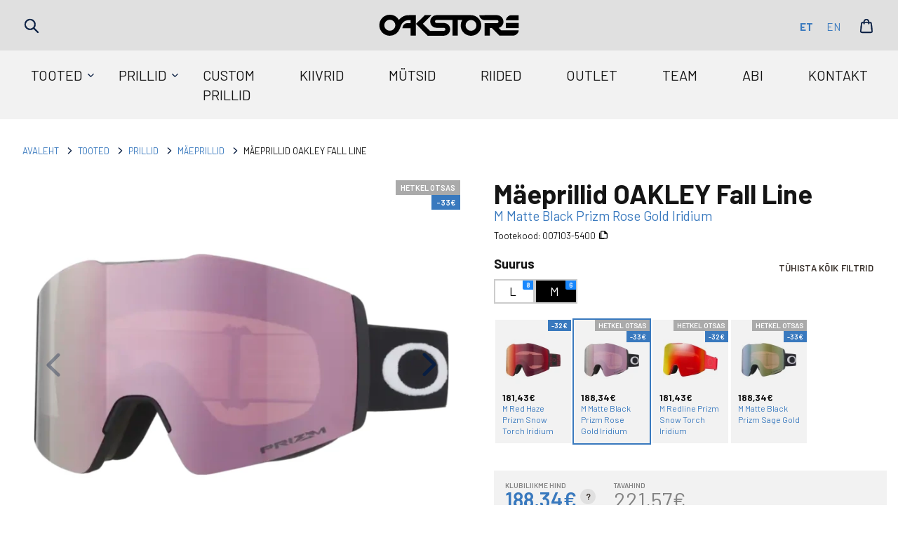

--- FILE ---
content_type: text/html; charset=UTF-8
request_url: https://www.oakstore.ee/prillid/oakley-maeprillid/maeprillid-oakley-fall-line:m-matte-black-prizm-rose-gold-iridium
body_size: 8665
content:
<!DOCTYPE html>
<html lang="et">
<head>
        <title>Mäeprillid OAKLEY Fall Line M Matte Black Prizm Rose Gold Iridium</title>
    <meta name="DC.title" content="Mäeprillid OAKLEY Fall Line M Matte Black Prizm Rose Gold Iridium"/>
    <meta property="og:title" content="Mäeprillid OAKLEY Fall Line M Matte Black Prizm Rose Gold Iridium"/>
    <meta property="og:url" content="https://www.oakstore.ee/prillid/oakley-maeprillid/maeprillid-oakley-fall-line"/>
        <meta property="og:description" content="Oakley ametlik müüja Eesti, Oakley maaletooja Eestis. Oakley GPS EESTI"/>
            <meta property="og:image" content="/pai/og/et/1541280255431-30501_webp/maeprillid-oakley-fall-line-m-matte-black-prizm-rose-gold-iridium-oo7103-5400.webp"/>
        <meta http-equiv="Content-Language" content="et"/>
    <meta name="description" content="Oakley ametlik müüja Eesti, Oakley maaletooja Eestis. Oakley GPS EESTI"/>
    <link rel="home" title="Home" href="https://www.oakstore.ee/avaleht"/>
    <base href="/"/>
    <meta charset="utf-8">
    <meta name="robots" content="INDEX, FOLLOW"/>
    <meta name="viewport" content="width=device-width, initial-scale=1">
    <link rel="apple-touch-icon" sizes="180x180" href="/DATA/www_files/web/favIcon/oakstore/apple-touch-icon.png">
<link rel="icon" type="image/png" sizes="32x32" href="/DATA/www_files/web/favIcon/oakstore/favicon-32x32.png">
<link rel="icon" type="image/png" sizes="16x16" href="/DATA/www_files/web/favIcon/oakstore/favicon-16x16.png">
<link rel="mask-icon" href="/DATA/www_files/web/favIcon/oakstore/safari-pinned-tab.svg" color="#5bbad5">
<meta name="msapplication-TileColor" content="#da532c">
<meta name="theme-color" content="#ffffff">
<meta name="facebook-domain-verification" content="s9b7r3yo0pdil35pnxgi48ek787azx" />

    <script type="application/javascript">
        const __JSVars = {"facebookPixelOk":true,"ajaxBaseURL":"https://www.oakstore.ee/prillid/oakley-maeprillid/maeprillid-oakley-fall-line:m-matte-black-prizm-rose-gold-iridium","env":"live","objectID":6617,"isa":0,"productsPerPage":12,"canAddMarketingScripts":true,"project":"oakley","mapi.fb.AddToCart":"pixel","mapi.fb.Purchase":"pixel","slugFlag":"m-matte-black-prizm-rose-gold-iridium","ajaxLoaderImage":"/resources/img/loaders/gps_eesti_loader_optimized.gif","translations":{"chooseModel":"Vali mudel:","notificationListAdded":"Olete edukalt lisatud teavitusnimekirja","productAddedToBasket":"Toode lisatud <a href=\"https://www.oakstore.ee/ostukorv\">ostukorvi</a>","productMatchedProducts":"Selle tootega sobivad kokku alljärgnevad tooted.","continueShoping":"Jätka ostlemist","goToBasket":"Suundu ostukorvi","close":"Sulge"},"productID":3057,"erplyID":10292,"mainSyncID":1541280255431,"finalSyncID":1673606180289,"slug":"prillid/oakley-maeprillid/maeprillid-oakley-fall-line:m-matte-black-prizm-rose-gold-iridium","modelID":14020,"productMarketingRepo":{"price":188.34,"title":"Mäeprillid OAKLEY Fall Line M Matte Black Prizm Rose Gold Iridium","syncID":1673606180289,"sku":"888392573964","url":"https://www.oakstore.ee/prillid/oakley-maeprillid/maeprillid-oakley-fall-line:m-matte-black-prizm-rose-gold-iridium","image":"https://www.oakstore.ee/DATA/product_images_adaptive/1541280255431-30501.webp","category":"Mäeprillid","facebookItem":{"content_name":"Mäeprillid OAKLEY Fall Line M Matte Black Prizm Rose Gold Iridium","content_category":"OAKLEY","content_ids":["1673606180289"],"content_type":"product","value":188.34,"currency":"EUR"},"googleDataLayerECommrceItem":{"item_name":"Mäeprillid OAKLEY Fall Line","item_id":"OO7103-5400","price":188.34,"item_variant":"M Matte Black Prizm Rose Gold Iridium","item_list_name":"Mäeprillid"}},"hasModels":true,"hasSizes":false};
    </script>
    
<!-- SOF importer(main) -->
<link  type="text/css" rel="stylesheet" href="https://www.oakstore.ee/resources/proxy/e6a7f5cd/static/css/644d7a33_main.css"/>
<script  type="text/javascript" src="https://www.oakstore.ee/resources/proxy/f352832c/static/js/5eb9115f_main.js"></script>
<script  type="text/javascript" src="https://www.oakstore.ee/resources/proxy/a59b4bfc/js/admin/adminInit.non.js"></script>
<!-- EOF importer(main) -->

<!-- SOF importer(product) -->
<link  type="text/css" rel="stylesheet" href="https://www.oakstore.ee/resources/proxy/af9e297e/static/css/f6b83ec4_product.css"/>
<script  type="text/javascript" src="https://www.oakstore.ee/resources/proxy/1caf022d/static/js/40f47853_product.js"></script>
<!-- EOF importer(product) -->

    
<!-- SOF importer(header) -->
<script type="application/ld+json" id="seoScript">{"@context":"https://schema.org/","@type":"Product","name":"Mäeprillid OAKLEY Fall Line M Matte Black Prizm Rose Gold Iridium","brand":{"@type":"Brand","name":"Oakley"},"url":"https://www.oakstore.ee/prillid/oakley-maeprillid/maeprillid-oakley-fall-line:m-matte-black-prizm-rose-gold-iridium","description":"Mäeprillid OAKLEY Fall Line M Matte Black Prizm Rose Gold M Matte Black Prizm Rose Gold Iridium OO7103-5400. Kood: OO7103-54Mäesuusatamises ja lumelauas kutsutakse Fall L...","sku":"OO7103-5400","mpn":"888392573964","image":["https://www.oakstore.ee/pai/main/et/1541280255431-30501_webp/maeprillid-oakley-fall-line-m-matte-black-prizm-rose-gold-iridium-oo7103-5400.webp","https://www.oakstore.ee/pai/main/et/1541280255431-30502_webp/maeprillid-oakley-fall-line-m-matte-black-prizm-rose-gold-iridium-oo7103-5400.webp","https://www.oakstore.ee/pai/main/et/1541280255431-30504_webp/maeprillid-oakley-fall-line-m-matte-black-prizm-rose-gold-iridium-oo7103-5400.webp","https://www.oakstore.ee/pai/main/et/1541280255431-30503_webp/maeprillid-oakley-fall-line-m-matte-black-prizm-rose-gold-iridium-oo7103-5400.webp"],"offers":{"@type":"Offer","price":188.337679,"priceCurrency":"EUR","availability":"https://schema.org/SoldOut","url":"https://www.oakstore.ee/prillid/oakley-maeprillid/maeprillid-oakley-fall-line:m-matte-black-prizm-rose-gold-iridium"}}</script>
<!-- EOF importer(header) -->


            <!-- Google Tag Manager -->
<script>(function(w,d,s,l,i){w[l]=w[l]||[];w[l].push({'gtm.start':
new Date().getTime(),event:'gtm.js'});var f=d.getElementsByTagName(s)[0],
j=d.createElement(s),dl=l!='dataLayer'?'&l='+l:'';j.async=true;j.src=
'https://www.googletagmanager.com/gtm.js?id='+i+dl;f.parentNode.insertBefore(j,f);
})(window,document,'script','dataLayer','GTM-KCHK4K4');</script>
<!-- End Google Tag Manager -->
        
        
                <script type="application/ld+json">
    {
     "@context": "http://schema.org",
      "@type": "organization",
      "name": "Gps Eesti OÜ",
     "url": "https://www.oakstore.ee",
      "sameAs": [
     "http://facebook.com/prokaamera",
     "http://instagram.com/prokaamera"
     ]
   }
   </script>
                        
        <!-- Facebook Pixel Code -->
        <script>
            !function (f, b, e, v, n, t, s) {
                if (f.fbq) return;
                n = f.fbq = function () {
                    n.callMethod ?
                        n.callMethod.apply(n, arguments) : n.queue.push(arguments);
                };
                if (!f._fbq) f._fbq = n;
                n.push = n;
                n.loaded = !0;
                n.version = '2.0';
                n.queue = [];
                t = b.createElement(e);
                t.async = !0;
                t.src = v;
                s = b.getElementsByTagName(e)[0];
                s.parentNode.insertBefore(t, s);
            }(window, document, 'script',
                'https://connect.facebook.net/en_US/fbevents.js');
            
            fbq('init', '216513539981210');
            fbq('track', 'PageView');
        </script>
        <noscript><img height="1" width="1" style="display:none" src="https://www.facebook.com/tr?id=216513539981210&ev=PageView&noscript=1"> /></noscript>
        <!-- End Facebook Pixel Code -->
    </head>
<body class="oakleyproduct-details-page">
            <!-- Google Tag Manager (noscript) -->
<noscript><iframe src="https://www.googletagmanager.com/ns.html?id=GTM-KCHK4K4"
height="0" width="0" style="display:none;visibility:hidden"></iframe></noscript>
<!-- End Google Tag Manager (noscript) -->
            

    
<div class="header-top header-height-calc">
    <div class="container no-gutters flex">
        <a href="https://www.oakstore.ee/avaleht" id="logo" class="logo_oakley">
                                        <img src="DATA/www_files/web/headerlogo/oakstore.svg">
                    </a>
        <div class="header-left">
            <a href="#" class="header-icons trigger-search">Search</a>
            <a href="#" class="header-icons trigger-search-menu">Products</a>
                    </div>
        <div class="header-right">
                <div class="user-lang">
                                <a href="https://www.oakstore.ee/prillid/oakley-maeprillid/maeprillid-oakley-fall-line" class="active">et</a>
                                <a href="https://www.oakstore.ee/oakley/snow-goggles/oakley-fall-line" >en</a>
            </div>
                                    <a href="https://www.oakstore.ee/ostukorv" class="header-icons trigger-cart">Cart<span class="qty basketCount" style="display: none">0</span></a>
        </div>
    </div>
</div>
<div class="header-menu  header-height-calc">
    <nav class="megamenu">
        <ul class="megamenu-nav" role="menu">
                                                                                                                                                                                                                                                                                                                                                                                                                                                                                                                                                                                                                                                                                                                            <li class="nav-item is-parent">
                        <a class="nav-link"
                           href="https://www.oakstore.ee/tooted"
                           id="megamenu-dropdown-5789"
                           data-pid="2547"
                           aria-haspopup="true"
                           aria-expanded="false"
                        >
                            Tooted
                        </a>
                        <div class="megamenu-content" aria-labelledby="megamenu-dropdown-5789">
    <div class="inner-wrapper">
        <div class="container">
            <div class="row">
                                <div class="col-12">
                                                                                                        <div class="megamenu-cols" data-can-transform="true">
                                                                                        <div class="item-col hidden-title">
                <ul>
                            <li>
                    <a title="OAKLEY Spordiprillid"
                       href="https://www.oakstore.ee/prillid/oakley-spordiprillid"
                    >Spordiprillid</a>
                </li>
                            <li>
                    <a title="OAKLEY Päikeseprillid"
                       href="https://www.oakstore.ee/prillid/oakley-paikeseprillid"
                    >Päikeseprillid</a>
                </li>
                            <li>
                    <a title="OAKLEY Naiste prillid"
                       href="https://www.oakstore.ee/prillid/oakley-naiste-prillid"
                    >Naiste prillid</a>
                </li>
                            <li>
                    <a title="OAKLEY kaitse ja militaar prillid"
                       href="https://www.oakstore.ee/oakley-militaar"
                    >Militaar- ja kaitseprillid</a>
                </li>
                            <li>
                    <a title="Oakley Gaming prillid Oakley arvuti kaitseprillid"
                       href="https://www.oakstore.ee/prillid/oakley-arvuti-prillid"
                    >Arvuti prillid</a>
                </li>
                            <li>
                    <a title="OAKLEY Prillide lisad"
                       href="https://www.oakstore.ee/prillid/oakley-prillide-lisad"
                    >Prillide lisad</a>
                </li>
                            <li>
                    <a title="OAKLEY Mäeprillid"
                       href="https://www.oakstore.ee/prillid/oakley-maeprillid"
                    >Mäeprillid</a>
                </li>
                            <li>
                    <a title="OAKLEY Krossiprillid"
                       href="https://www.oakstore.ee/mx/oakley-krossiprillid"
                    >Krossiprillid</a>
                </li>
                    </ul>
    </div>
                                                                        </div>
                </div>
                            </div>
        </div>
    </div>
</div>
                    </li>
                                                                                                                                                                                                                                                                        <li class="nav-item is-parent">
                        <a class="nav-link"
                           href="https://www.oakstore.ee/prillid"
                           id="megamenu-dropdown-16642"
                           data-pid="6492"
                           aria-haspopup="true"
                           aria-expanded="false"
                        >
                            Prillid
                        </a>
                        <div class="megamenu-content" aria-labelledby="megamenu-dropdown-16642">
    <div class="inner-wrapper">
        <div class="container">
            <div class="row">
                                <div class="col-12">
                                                                                                        <div class="megamenu-cols" data-can-transform="true">
                                                                                        <div class="item-col hidden-title">
                <ul>
                            <li>
                    <a title="OAKLEY Spordiprillid"
                       href="https://www.oakstore.ee/prillid/oakley-spordiprillid"
                    >Spordiprillid</a>
                </li>
                            <li>
                    <a title="OAKLEY Päikeseprillid"
                       href="https://www.oakstore.ee/prillid/oakley-paikeseprillid"
                    >Päikeseprillid</a>
                </li>
                            <li>
                    <a title="OAKLEY Naiste prillid"
                       href="https://www.oakstore.ee/prillid/oakley-naiste-prillid"
                    >Naiste prillid</a>
                </li>
                            <li>
                    <a title="OAKLEY kaitse ja militaar prillid"
                       href="https://www.oakstore.ee/oakley-militaar"
                    >Militaar- ja kaitseprillid</a>
                </li>
                            <li>
                    <a title="Oakley Gaming prillid Oakley arvuti kaitseprillid"
                       href="https://www.oakstore.ee/prillid/oakley-arvuti-prillid"
                    >Arvuti prillid</a>
                </li>
                            <li>
                    <a title="OAKLEY Prillide lisad"
                       href="https://www.oakstore.ee/prillid/oakley-prillide-lisad"
                    >Prillide lisad</a>
                </li>
                            <li>
                    <a title="OAKLEY Mäeprillid"
                       href="https://www.oakstore.ee/prillid/oakley-maeprillid"
                    >Mäeprillid</a>
                </li>
                            <li>
                    <a title="OAKLEY Krossiprillid"
                       href="https://www.oakstore.ee/mx/oakley-krossiprillid"
                    >Krossiprillid</a>
                </li>
                    </ul>
    </div>
                                                                        </div>
                </div>
                            </div>
        </div>
    </div>
</div>
                    </li>
                                                                                <li class="nav-item">
                        <a class="nav-link" href="https://www.oakstore.ee/custom" data-pid="7149">Custom prillid</a>
                    </li>
                                                                                <li class="nav-item">
                        <a class="nav-link" href="https://www.oakstore.ee/tooted/oakley-rattakiivrid-ja-maekiivrid" data-pid="6505">Kiivrid</a>
                    </li>
                                                                                <li class="nav-item">
                        <a class="nav-link" href="https://www.oakstore.ee/oakley-mutsid" data-pid="6506">Mütsid</a>
                    </li>
                                                                                <li class="nav-item">
                        <a class="nav-link" href="https://www.oakstore.ee/riided" data-pid="6499">Riided</a>
                    </li>
                                                                                <li class="nav-item">
                        <a class="nav-link" href="https://www.oakstore.ee/outlet" data-pid="6851">Outlet</a>
                    </li>
                                                                                                                                                                                                                    <li class="nav-item ">
                        <a class="nav-link"
                           href="https://www.oakstore.ee/team"
                           id="megamenu-dropdown-6323"
                           data-pid="3081"
                           aria-haspopup="true"
                           aria-expanded="false"
                        >
                            Team
                        </a>
                        <div class="megamenu-content" aria-labelledby="megamenu-dropdown-6323">
    <div class="inner-wrapper">
        <div class="container">
            <div class="row">
                                <div class="col-12">
                                                                                                        <div class="megamenu-cols" data-can-transform="true">
                                            </div>
                </div>
                            </div>
        </div>
    </div>
</div>
                    </li>
                                                                                                                                                                                                                    <li class="nav-item ">
                        <a class="nav-link"
                           href="https://www.oakstore.ee/tugiinfo"
                           id="megamenu-dropdown-5492"
                           data-pid="2250"
                           aria-haspopup="true"
                           aria-expanded="false"
                        >
                            Abi
                        </a>
                        <div class="megamenu-content" aria-labelledby="megamenu-dropdown-5492">
    <div class="inner-wrapper">
        <div class="container">
            <div class="row">
                                <div class="col-12">
                                                                                                        <div class="megamenu-cols" data-can-transform="true">
                                            </div>
                </div>
                            </div>
        </div>
    </div>
</div>
                    </li>
                                                                                <li class="nav-item">
                        <a class="nav-link" href="https://www.oakstore.ee/kontakt" data-pid="2184">Kontakt</a>
                    </li>
                                    </ul>
    </nav>
</div>
    <div style="position: relative">
                    
















    
    
    <div class="breadcrumbs">
    <div class="container">
        <div class="row">
            <div class="col-12">
                <ul>
                                                                        <li>
                                                                    <a href="https://www.oakstore.ee/avaleht" title="Avaleht">Avaleht</a>
                                                            </li>
                                                                                                <li>
                                                                    <a href="https://www.oakstore.ee/tooted" title="Tooted">Tooted</a>
                                                            </li>
                                                                                                <li>
                                                                    <a href="https://www.oakstore.ee/prillid" title="Prillid">Prillid</a>
                                                            </li>
                                                                                                <li>
                                                                    <a href="https://www.oakstore.ee/prillid/oakley-maeprillid" title="Mäeprillid">Mäeprillid</a>
                                                            </li>
                                                                                                <li>
                                                                    Mäeprillid OAKLEY Fall Line
                                                            </li>
                                                            </ul>
            </div>
        </div>
    </div>
</div>    <div class="content-block" id="productDetails">
        <div class="container">
            <div class="row">
                <div class="col-12">
                    <div class="product-details-top">
                        <div class="product-photos" id="picturesWrapper" data-sid="1673606180289">
    <div class="product-label-wrapper" data-fid="1673606180289"><div class="product-label-item color-out-of-stock">Hetkel otsas</div>
<div class="product-label-item color-regular-client">-33€</div></div>
            <div class="swiper mainSwiper">
            <div class="swiper-wrapper">
                                    <div class="swiper-slide" data-pic="et/1541280255431-30501_webp/maeprillid-oakley-fall-line-m-matte-black-prizm-rose-gold-iridium-oo7103-5400">
                        <div class="swiper-zoom-container">
                            <img src="/pai/main/et/1541280255431-30501_webp/maeprillid-oakley-fall-line-m-matte-black-prizm-rose-gold-iridium-oo7103-5400.webp" alt="M&auml;eprillid OAKLEY Fall Line M Matte Black Prizm Rose Gold Iridium" loading="lazy">
                            <div class="swiper-lazy-preloader swiper-lazy-preloader-black"></div>
                        </div>
                    </div>
                                    <div class="swiper-slide" data-pic="et/1541280255431-30502_webp/maeprillid-oakley-fall-line-m-matte-black-prizm-rose-gold-iridium-oo7103-5400">
                        <div class="swiper-zoom-container">
                            <img src="/pai/main/et/1541280255431-30502_webp/maeprillid-oakley-fall-line-m-matte-black-prizm-rose-gold-iridium-oo7103-5400.webp" alt="M&auml;eprillid OAKLEY Fall Line M Matte Black Prizm Rose Gold Iridium" loading="lazy">
                            <div class="swiper-lazy-preloader swiper-lazy-preloader-black"></div>
                        </div>
                    </div>
                                    <div class="swiper-slide" data-pic="et/1541280255431-30504_webp/maeprillid-oakley-fall-line-m-matte-black-prizm-rose-gold-iridium-oo7103-5400">
                        <div class="swiper-zoom-container">
                            <img src="/pai/main/et/1541280255431-30504_webp/maeprillid-oakley-fall-line-m-matte-black-prizm-rose-gold-iridium-oo7103-5400.webp" alt="M&auml;eprillid OAKLEY Fall Line M Matte Black Prizm Rose Gold Iridium" loading="lazy">
                            <div class="swiper-lazy-preloader swiper-lazy-preloader-black"></div>
                        </div>
                    </div>
                                    <div class="swiper-slide" data-pic="et/1541280255431-30503_webp/maeprillid-oakley-fall-line-m-matte-black-prizm-rose-gold-iridium-oo7103-5400">
                        <div class="swiper-zoom-container">
                            <img src="/pai/main/et/1541280255431-30503_webp/maeprillid-oakley-fall-line-m-matte-black-prizm-rose-gold-iridium-oo7103-5400.webp" alt="M&auml;eprillid OAKLEY Fall Line M Matte Black Prizm Rose Gold Iridium" loading="lazy">
                            <div class="swiper-lazy-preloader swiper-lazy-preloader-black"></div>
                        </div>
                    </div>
                            </div>
            <div class="swiper-button-next"></div>
            <div class="swiper-button-prev"></div>
            <div class="swiper-pagination"></div>
        </div>
        <div class="swiper thumbsSwiper">
            <div class="swiper-wrapper">
                                                    <div class="swiper-slide" data-i="0" data-pic="et/1541280255431-30501_webp/maeprillid-oakley-fall-line-m-matte-black-prizm-rose-gold-iridium-oo7103-5400">
                        <img src="/pai/galleryThumb/et/1541280255431-30501_webp/maeprillid-oakley-fall-line-m-matte-black-prizm-rose-gold-iridium-oo7103-5400.webp" alt="M&auml;eprillid OAKLEY Fall Line M Matte Black Prizm Rose Gold Iridium" loading="lazy">
                        <div class="swiper-lazy-preloader swiper-lazy-preloader-black"></div>
                    </div>
                                                        <div class="swiper-slide" data-i="1" data-pic="et/1541280255431-30502_webp/maeprillid-oakley-fall-line-m-matte-black-prizm-rose-gold-iridium-oo7103-5400">
                        <img src="/pai/galleryThumb/et/1541280255431-30502_webp/maeprillid-oakley-fall-line-m-matte-black-prizm-rose-gold-iridium-oo7103-5400.webp" alt="M&auml;eprillid OAKLEY Fall Line M Matte Black Prizm Rose Gold Iridium" loading="lazy">
                        <div class="swiper-lazy-preloader swiper-lazy-preloader-black"></div>
                    </div>
                                                        <div class="swiper-slide" data-i="2" data-pic="et/1541280255431-30504_webp/maeprillid-oakley-fall-line-m-matte-black-prizm-rose-gold-iridium-oo7103-5400">
                        <img src="/pai/galleryThumb/et/1541280255431-30504_webp/maeprillid-oakley-fall-line-m-matte-black-prizm-rose-gold-iridium-oo7103-5400.webp" alt="M&auml;eprillid OAKLEY Fall Line M Matte Black Prizm Rose Gold Iridium" loading="lazy">
                        <div class="swiper-lazy-preloader swiper-lazy-preloader-black"></div>
                    </div>
                                                        <div class="swiper-slide" data-i="3" data-pic="et/1541280255431-30503_webp/maeprillid-oakley-fall-line-m-matte-black-prizm-rose-gold-iridium-oo7103-5400">
                        <img src="/pai/galleryThumb/et/1541280255431-30503_webp/maeprillid-oakley-fall-line-m-matte-black-prizm-rose-gold-iridium-oo7103-5400.webp" alt="M&auml;eprillid OAKLEY Fall Line M Matte Black Prizm Rose Gold Iridium" loading="lazy">
                        <div class="swiper-lazy-preloader swiper-lazy-preloader-black"></div>
                    </div>
                                                </div>
        </div>
    </div>
                        <div class="product-maininfo">
                            <h1 id="productTitle">Mäeprillid OAKLEY Fall Line<span id="productTitleVariant">M Matte Black Prizm Rose Gold Iridium</span></h1>
                            <div class="title-after">
                                <div class="code">
                                    Tootekood: <span id="productCodeSpan">OO7103-5400</span>
                                    <span class="copyButton has-tooltip"
                data-clipboard-target="#productCodeSpan"
                data-tt-content="Kopeeri"
        ></span>
                                </div>
                            </div>
                                                        

                                                            

<div class="product-groups-wrapper">
    <div class="product-groups-container">
                                            <div class="product-group">
                                                            <h4 class="product-group-title" data-group-id="61">
                        Suurus
                                            </h4>
                                        
                                        <div class="product-group-buttons">
                                                                                <button class="product-group-filter" type="button"
                                    data-group-id="61"
                                    data-group-parent-id="0"
                                    data-name="L"
                                    data-model-ids="10745,12724,14026,10744,14145,14146,14023,14024"
                                    data-count="8"
                            >
                                L
                                <span class="product-group-filter-count color-count-filter">8</span>
                            </button>
                                                                                <button class="product-group-filter" type="button"
                                    data-group-id="61"
                                    data-group-parent-id="0"
                                    data-name="M"
                                    data-model-ids="11748,12717,12720,12725,14019,14020"
                                    data-count="6"
                            >
                                M
                                <span class="product-group-filter-count color-count-filter">6</span>
                            </button>
                                            </div>
                </div>
                        </div>
    <a href="javascript:void(0)"
       class="btn btn-text btn-sm reset-filters"
    >
        Tühista kõik filtrid
    </a>
</div>
<div class="product-models" data-type="groups">
            <a href="https://www.oakstore.ee/prillid/oakley-maeprillid/maeprillid-oakley-fall-line:m-red-haze-prizm-snow-torch-iridium" class="model-item isModel"
   title="Mäeprillid OAKLEY Fall Line M Red Haze Prizm Snow Torch Iridium"
        data-code="OO7103-5000" data-erply-id="9106" data-fsid="1666868306639" data-msid="1541280255431" data-ean-code="888392568656" data-slug="prillid/oakley-maeprillid/maeprillid-oakley-fall-line:m-red-haze-prizm-snow-torch-iridium" data-prsid="1666868306639" data-msgsid="0" data-pic="et/1541280255431-28465_webp/maeprillid-oakley-fall-line-m-red-haze-prizm-snow-torch-iridium-oo7103-5000" data-catb="true" data-model-id="12725"
>
    <div class="product-label-wrapper" data-fid="1666868306639"><div class="product-label-item color-regular-client">-32€</div></div>
    <img src="/pai/model/et/1541280255431-28465_webp/maeprillid-oakley-fall-line-m-red-haze-prizm-snow-torch-iridium-oo7103-5000.webp" alt="M&auml;eprillid OAKLEY Fall Line M Red Haze Prizm Snow Torch Iridium">
    <div class="product-price-container model-price"><div data-pf="bargainPriceGross" class="priceValue real-price"><span data-rel="real-price" data-type="club" class="price-value-txt">181,43€</span></div></div>
    <span class="model-name">M Red Haze Prizm Snow Torch Iridium</span>
</a>            <a href="https://www.oakstore.ee/prillid/oakley-maeprillid/maeprillid-oakley-fall-line:l-matte-black-prizm-rose-gold" class="model-item isModel"
   title="Mäeprillid OAKLEY Fall Line L Matte Black Prizm Rose Gold"
        data-code="OO7099-5800" data-erply-id="9105" data-fsid="1666866934857" data-msid="1541280255431" data-ean-code="888392573933" data-slug="prillid/oakley-maeprillid/maeprillid-oakley-fall-line:l-matte-black-prizm-rose-gold" data-prsid="1666866934857" data-msgsid="0" data-pic="et/1541280255431-28453_webp/maeprillid-oakley-fall-line-l-matte-black-prizm-rose-gold-oo7099-5800" data-catb="true" data-model-id="12724"
>
    <div class="product-label-wrapper" data-fid="1666866934857"><div class="product-label-item color-regular-client">-33€</div></div>
    <img src="/pai/model/et/1541280255431-28453_webp/maeprillid-oakley-fall-line-l-matte-black-prizm-rose-gold-oo7099-5800.webp" alt="M&auml;eprillid OAKLEY Fall Line L Matte Black Prizm Rose Gold">
    <div class="product-price-container model-price"><div data-pf="bargainPriceGross" class="priceValue real-price"><span data-rel="real-price" data-type="club" class="price-value-txt">188,70€</span></div></div>
    <span class="model-name">L Matte Black Prizm Rose Gold</span>
</a>            <a href="https://www.oakstore.ee/prillid/oakley-maeprillid/maeprillid-oakley-fall-line:l-neon-orange-prizm-persimmon" class="model-item isModel out-of-stock"
   title="Mäeprillid OAKLEY Fall Line L Neon Orange Prizm Persimmon"
        data-code="OO7099-14" data-erply-id="10544" data-fsid="1677833432" data-msid="1541280255431" data-ean-code="888392407610" data-slug="prillid/oakley-maeprillid/maeprillid-oakley-fall-line:l-neon-orange-prizm-persimmon" data-prsid="1677833432" data-msgsid="0" data-pic="et/1541280255431-31010_jpg/maeprillid-oakley-fall-line-l-neon-orange-prizm-persimmon-oo7099-14" data-catb="false" data-model-id="14146"
>
    <div class="product-label-wrapper" data-fid="1677833432"><div class="product-label-item color-out-of-stock">Hetkel otsas</div>
<div class="product-label-item color-regular-client">-40€</div></div>
    <img src="/pai/model/et/1541280255431-31010_jpg/maeprillid-oakley-fall-line-l-neon-orange-prizm-persimmon-oo7099-14.webp" alt="M&auml;eprillid OAKLEY Fall Line L Neon Orange Prizm Persimmon">
    <div class="product-price-container model-price"><div data-pf="bargainPriceGross" class="priceValue real-price"><span data-rel="real-price" data-type="club" class="price-value-txt">121,20€</span></div></div>
    <span class="model-name">L Neon Orange Prizm Persimmon</span>
</a>            <a href="https://www.oakstore.ee/prillid/oakley-maeprillid/maeprillid-oakley-fall-line:l-matte-white-prizm-snow-rose" class="model-item isModel out-of-stock"
   title="Mäeprillid OAKLEY Fall Line L Matte White Prizm Snow Rose"
        data-code="OO7099-09" data-erply-id="7124" data-fsid="1677833431" data-msid="1541280255431" data-ean-code="888392407566" data-slug="prillid/oakley-maeprillid/maeprillid-oakley-fall-line:l-matte-white-prizm-snow-rose" data-prsid="1677833431" data-msgsid="0" data-pic="et/1541280255431-31005_png/maeprillid-oakley-fall-line-l-matte-white-prizm-snow-rose-oo7099-09" data-catb="false" data-model-id="14145"
>
    <div class="product-label-wrapper" data-fid="1677833431"><div class="product-label-item color-out-of-stock">Hetkel otsas</div>
<div class="product-label-item color-regular-client">-40€</div></div>
    <img src="/pai/model/et/1541280255431-31005_png/maeprillid-oakley-fall-line-l-matte-white-prizm-snow-rose-oo7099-09.webp" alt="M&auml;eprillid OAKLEY Fall Line L Matte White Prizm Snow Rose">
    <div class="product-price-container model-price"><div data-pf="bargainPriceGross" class="priceValue real-price"><span data-rel="real-price" data-type="club" class="price-value-txt">121,20€</span></div></div>
    <span class="model-name">L Matte White Prizm Snow Rose</span>
</a>            <a href="https://www.oakstore.ee/prillid/oakley-maeprillid/maeprillid-oakley-fall-line:l-matte-black-prizm-sage-gold-iridium" class="model-item isModel out-of-stock"
   title="Mäeprillid OAKLEY Fall Line L Matte Black Prizm Sage Gold Iridium"
        data-code="OO7099-5700" data-erply-id="10299" data-fsid="1673606769951" data-msid="1541280255431" data-ean-code="888392573926" data-slug="prillid/oakley-maeprillid/maeprillid-oakley-fall-line:l-matte-black-prizm-sage-gold-iridium" data-prsid="1673606769951" data-msgsid="0" data-pic="et/1541280255431-30525_webp/maeprillid-oakley-fall-line-l-matte-black-prizm-sage-gold-iridium-oo7099-5700" data-catb="false" data-model-id="14026"
>
    <div class="product-label-wrapper" data-fid="1673606769951"><div class="product-label-item color-out-of-stock">Hetkel otsas</div>
<div class="product-label-item color-regular-client">-33€</div></div>
    <img src="/pai/model/et/1541280255431-30525_webp/maeprillid-oakley-fall-line-l-matte-black-prizm-sage-gold-iridium-oo7099-5700.webp" alt="M&auml;eprillid OAKLEY Fall Line L Matte Black Prizm Sage Gold Iridium">
    <div class="product-price-container model-price"><div data-pf="bargainPriceGross" class="priceValue real-price"><span data-rel="real-price" data-type="club" class="price-value-txt">188,34€</span></div></div>
    <span class="model-name">L Matte Black Prizm Sage Gold Iridium</span>
</a>            <a href="https://www.oakstore.ee/prillid/oakley-maeprillid/maeprillid-oakley-fall-line:l-redline-prizm-snow-torch-iridium" class="model-item isModel out-of-stock"
   title="Mäeprillid OAKLEY Fall Line L Redline Prizm Snow Torch Iridium"
        data-code="OO7099-4500" data-erply-id="10297" data-fsid="1673606641247" data-msid="1541280255431" data-ean-code="888392550576" data-slug="prillid/oakley-maeprillid/maeprillid-oakley-fall-line:l-redline-prizm-snow-torch-iridium" data-prsid="1673606641247" data-msgsid="0" data-pic="et/1541280255431-30513_webp/maeprillid-oakley-fall-line-l-redline-prizm-snow-torch-iridium-oo7099-4500" data-catb="false" data-model-id="14024"
>
    <div class="product-label-wrapper" data-fid="1673606641247"><div class="product-label-item color-out-of-stock">Hetkel otsas</div>
<div class="product-label-item color-regular-client">-32€</div></div>
    <img src="/pai/model/et/1541280255431-30513_webp/maeprillid-oakley-fall-line-l-redline-prizm-snow-torch-iridium-oo7099-4500.webp" alt="M&auml;eprillid OAKLEY Fall Line L Redline Prizm Snow Torch Iridium">
    <div class="product-price-container model-price"><div data-pf="bargainPriceGross" class="priceValue real-price"><span data-rel="real-price" data-type="club" class="price-value-txt">181,43€</span></div></div>
    <span class="model-name">L Redline Prizm Snow Torch Iridium</span>
</a>            <a href="https://www.oakstore.ee/prillid/oakley-maeprillid/maeprillid-oakley-fall-line:m-matte-black-prizm-rose-gold-iridium" class="model-item isModel active out-of-stock"
   title="Mäeprillid OAKLEY Fall Line M Matte Black Prizm Rose Gold Iridium"
        data-code="OO7103-5400" data-erply-id="10292" data-fsid="1673606180289" data-msid="1541280255431" data-ean-code="888392573964" data-slug="prillid/oakley-maeprillid/maeprillid-oakley-fall-line:m-matte-black-prizm-rose-gold-iridium" data-prsid="1673606180289" data-msgsid="0" data-pic="et/1541280255431-30501_webp/maeprillid-oakley-fall-line-m-matte-black-prizm-rose-gold-iridium-oo7103-5400" data-catb="false" data-model-id="14020"
>
    <div class="product-label-wrapper" data-fid="1673606180289"><div class="product-label-item color-out-of-stock">Hetkel otsas</div>
<div class="product-label-item color-regular-client">-33€</div></div>
    <img src="/pai/model/et/1541280255431-30501_webp/maeprillid-oakley-fall-line-m-matte-black-prizm-rose-gold-iridium-oo7103-5400.webp" alt="M&auml;eprillid OAKLEY Fall Line M Matte Black Prizm Rose Gold Iridium">
    <div class="product-price-container model-price"><div data-pf="bargainPriceGross" class="priceValue real-price"><span data-rel="real-price" data-type="club" class="price-value-txt">188,34€</span></div></div>
    <span class="model-name">M Matte Black Prizm Rose Gold Iridium</span>
</a>            <a href="https://www.oakstore.ee/prillid/oakley-maeprillid/maeprillid-oakley-fall-line:m-redline-prizm-snow-torch-iridium" class="model-item isModel out-of-stock"
   title="Mäeprillid OAKLEY Fall Line M Redline Prizm Snow Torch Iridium"
        data-code="OO7103-4300" data-erply-id="10291" data-fsid="1673606006139" data-msid="1541280255431" data-ean-code="888392550620" data-slug="prillid/oakley-maeprillid/maeprillid-oakley-fall-line:m-redline-prizm-snow-torch-iridium" data-prsid="1673606006139" data-msgsid="0" data-pic="et/1541280255431-30497_webp/maeprillid-oakley-fall-line-m-redline-prizm-snow-torch-iridium-oo7103-4300" data-catb="false" data-model-id="14019"
>
    <div class="product-label-wrapper" data-fid="1673606006139"><div class="product-label-item color-out-of-stock">Hetkel otsas</div>
<div class="product-label-item color-regular-client">-32€</div></div>
    <img src="/pai/model/et/1541280255431-30497_webp/maeprillid-oakley-fall-line-m-redline-prizm-snow-torch-iridium-oo7103-4300.webp" alt="M&auml;eprillid OAKLEY Fall Line M Redline Prizm Snow Torch Iridium">
    <div class="product-price-container model-price"><div data-pf="bargainPriceGross" class="priceValue real-price"><span data-rel="real-price" data-type="club" class="price-value-txt">181,43€</span></div></div>
    <span class="model-name">M Redline Prizm Snow Torch Iridium</span>
</a>            <a href="https://www.oakstore.ee/prillid/oakley-maeprillid/maeprillid-oakley-fall-line:m-matte-black-prizm-sage-gold" class="model-item isModel out-of-stock"
   title="Mäeprillid OAKLEY Fall Line M Matte Black Prizm Sage Gold"
        data-code="OO7103-5300" data-erply-id="9101" data-fsid="1666866762241" data-msid="1541280255431" data-ean-code="888392573957" data-slug="prillid/oakley-maeprillid/maeprillid-oakley-fall-line:m-matte-black-prizm-sage-gold" data-prsid="1666866762241" data-msgsid="0" data-pic="et/1541280255431-28437_webp/maeprillid-oakley-fall-line-m-matte-black-prizm-sage-gold-oo7103-5300" data-catb="false" data-model-id="12720"
>
    <div class="product-label-wrapper" data-fid="1666866762241"><div class="product-label-item color-out-of-stock">Hetkel otsas</div>
<div class="product-label-item color-regular-client">-33€</div></div>
    <img src="/pai/model/et/1541280255431-28437_webp/maeprillid-oakley-fall-line-m-matte-black-prizm-sage-gold-oo7103-5300.webp" alt="M&auml;eprillid OAKLEY Fall Line M Matte Black Prizm Sage Gold">
    <div class="product-price-container model-price"><div data-pf="bargainPriceGross" class="priceValue real-price"><span data-rel="real-price" data-type="club" class="price-value-txt">188,34€</span></div></div>
    <span class="model-name">M Matte Black Prizm Sage Gold</span>
</a>            <a href="https://www.oakstore.ee/prillid/oakley-maeprillid/maeprillid-oakley-fall-line:l-factory-pilot-prizm-snow-sapphire-iridium" class="model-item isModel out-of-stock"
   title="Mäeprillid OAKLEY Fall Line L Factory Pilot Prizm Snow Sapphire Iridium"
        data-code="OO7099-2700" data-erply-id="6924" data-fsid="1603698855817" data-msid="1541280255431" data-ean-code="888392468123" data-slug="prillid/oakley-maeprillid/maeprillid-oakley-fall-line:l-factory-pilot-prizm-snow-sapphire-iridium" data-prsid="1603698855817" data-msgsid="0" data-pic="et/1603698855817-18736_jpg/maeprillid-oakley-fall-line-l-factory-pilot-prizm-snow-sapphire-iridium-oo7099-2700" data-catb="false" data-model-id="10745"
>
    <div class="product-label-wrapper" data-fid="1603698855817"><div class="product-label-item color-out-of-stock">Hetkel otsas</div>
<div class="product-label-item color-regular-client">-35€</div></div>
    <img src="/pai/model/et/1603698855817-18736_jpg/maeprillid-oakley-fall-line-l-factory-pilot-prizm-snow-sapphire-iridium-oo7099-2700.webp" alt="M&auml;eprillid OAKLEY Fall Line L Factory Pilot Prizm Snow Sapphire Iridium">
    <div class="product-price-container model-price"><div data-pf="bargainPriceGross" class="priceValue real-price"><span data-rel="real-price" data-type="club" class="price-value-txt">196,98€</span></div></div>
    <span class="model-name">L Factory Pilot Prizm Snow Sapphire Iridium</span>
</a>            <a href="https://www.oakstore.ee/prillid/oakley-maeprillid/maeprillid-oakley-fall-line:l-matte-black-prizm-snow-torch-iridium" class="model-item isModel out-of-stock"
   title="Mäeprillid OAKLEY Fall Line L Matte Black Prizm Snow Torch Iridium"
        data-code="OO7099-0200" data-erply-id="5572" data-fsid="1569244386341" data-msid="1541280255431" data-ean-code="888392407498" data-slug="prillid/oakley-maeprillid/maeprillid-oakley-fall-line:l-matte-black-prizm-snow-torch-iridium" data-prsid="1569244386341" data-msgsid="0" data-pic="et/1569244386341-14605_jpg/maeprillid-oakley-fall-line-l-matte-black-prizm-snow-torch-iridium-oo7099-0200" data-catb="false" data-model-id="10744"
>
    <div class="product-label-wrapper" data-fid="1569244386341"><div class="product-label-item color-out-of-stock">Hetkel otsas</div>
<div class="product-label-item color-regular-client">-32€</div></div>
    <img src="/pai/model/et/1569244386341-14605_jpg/maeprillid-oakley-fall-line-l-matte-black-prizm-snow-torch-iridium-oo7099-0200.webp" alt="M&auml;eprillid OAKLEY Fall Line L Matte Black Prizm Snow Torch Iridium">
    <div class="product-price-container model-price"><div data-pf="bargainPriceGross" class="priceValue real-price"><span data-rel="real-price" data-type="club" class="price-value-txt">181,43€</span></div></div>
    <span class="model-name">L Matte Black Prizm Snow Torch Iridium</span>
</a>    </div>                                                        <div class="stock-buy">
                                <div class="buy-pricing-wrapper">
                                    <div id="priceWrapper">
                                                                                    <div class="product-price"><div class="product-price-container main-price club-main-price"><div data-pf="bargainPriceGross" class="priceValue real-price"><span class="price-label">Klubiliikme hind</span><span data-rel="real-price" data-type="club" class="price-value-txt">188,34€</span><span data-tt-rel="clubPriceTooltip-text" class="tooltip-trigger">?</span></div><div data-pf="priceGross" class="priceValue old-price"><span class="price-label">Tavahind</span><span data-rel="old-price" data-type="club" class="price-value-txt">221,57€</span></div><div id="clubPriceTooltip-text" style="display:none">
    <div class="tooltip-content">
        <h3>Hind klubiliikmele</h3>
        Kui Sa pole klubiliige, lisa <a href="/klubikaart">klubikaart</a> koos tootega ostukorvi soodustuse saamiseks.<br/>
        Kui juba oled <a href="/klubikaart">klubiliige</a>, sisesta oma isikukood või klubikaardi nr. ostukorvis.
    </div>
</div></div></div>
                                                                            </div>
                                    <div id="stockWrapper"><div class="product-models-notavailable">
            <div class="show-stock out-of-stock"><img src="/resources/img/icon-close-red.svg"></div>
            <p>
                <strong>PEATSELT SAADAVAL. JÄTA OMA E-MAIL VÕI MOBIILI NUMBER.</strong>
                <br />
                <em>Saadame Sulle automaatse teate, kui toode on taas meie poodides saadaval.</em>
            </p>
            <div class="notavailable-form flex">
                    <input 
                        class="form-control" 
                        id="stockNoticeEmailPhone" 
                        placeholder="Sisesta e-mail või mobiili number"
                    />
                    <a href="javascript:void(0)" class="btn btn-text btn-sm" id="addStockNotice" />
                        Salvesta <i class="ion ion-email-unread"></i> <i class="ion ion-ios-telephone"></i>
                    </a>
                </div>
                <div id="outStockAjaxResponse" class="block" style="display: none"></div> 
        </div></div>
                                </div>
                                <div class="product-buy hideOnCatb" style="display:none">
                                    <div class="buyButtonWrapper" id="addToCartWrapper">
                                        <a class="btn btn-xl addBasketBtn" href="javascript:void(0)">
                                            <img src="/resources/img/icon-cart-white.svg" alt="">
                                            <span>Lisa ostukorvi</span>
                                        </a>
                                    </div>
                                    <div class="buyButtonWrapper" id="payLaterWrapper"></div>
                                </div>
                            </div>
                            
                            
                        
    
        
    <div class="badges-wrapper product-badges">
                            <div class="badges-item">
                                                                                                                                                                    <img src="DATA/www_files/design/badges/pay-later-dark.png" alt="">
                                <p>
                                            <a href="https://www.oakstore.ee/modena-kliki-proovi">Kliki<br />& proovi</a>
                                    </p>
            </div>
                    <div class="badges-item">
                                                                                                    <img src="/resources/img/icon-shipping-dark.svg" alt="">
                                <p>
                                            <a href="https://www.oakstore.ee/tarne">Tasuta<br />tarne alates 150€*</a>
                                    </p>
            </div>
                    <div class="badges-item">
                                                                                                    <img src="/resources/img/icon-return-dark.svg" alt="">
                                <p>
                                            <a href="https://www.oakstore.ee/e-poe-kasutamis-tingimused#tagastamine">14-päevane<br />tagastusõigus</a>
                                    </p>
            </div>
                    <div class="badges-item">
                                                                                                    <img src="/resources/img/icon-fast-dark.svg" alt="">
                                <p>
                                            <a href="https://www.oakstore.ee/tarnevoimalused">Kiire<br />tarne 1-2 tööpäeva*</a>
                                    </p>
            </div>
            </div>
                        </div>
                    </div>
                </div>
            </div>
        </div>
    </div>
    <div class="content-block product-biginfo">
    <div class="container">
        <div class="row">
            <div class="col-12">
                <div class="productdetails-tabsinfo" id="productTabs">
                    <div class="tabs-wrapper">
                        <ul class="tabs-desktop-nav">
                                                            <li data-code="description">
                                    <a class="tab-nav-item trigger-tab-desktop" data-code="description" data-un="ylevaade" href="https://www.oakstore.ee/prillid/oakley-maeprillid/maeprillid-oakley-fall-line#ylevaade">Ülevaade</a>
                                </li>
                                                            <li data-code="specs">
                                    <a class="tab-nav-item trigger-tab-desktop" data-code="specs" data-un="tehnilised-andmed" href="https://www.oakstore.ee/prillid/oakley-maeprillid/maeprillid-oakley-fall-line#tehnilised-andmed">Tehnilised andmed</a>
                                </li>
                                                            <li data-code="inBox">
                                    <a class="tab-nav-item trigger-tab-desktop" data-code="inBox" data-un="karbis-sisaldub" href="https://www.oakstore.ee/prillid/oakley-maeprillid/maeprillid-oakley-fall-line#karbis-sisaldub">Karbis sisaldub</a>
                                </li>
                                                            <li data-code="accessories">
                                    <a class="tab-nav-item trigger-tab-desktop" data-fetch-products-type="acc" data-fetch-to="#tabInner-accessories" data-code="accessories" data-un="lisavarustus" href="https://www.oakstore.ee/prillid/oakley-maeprillid/maeprillid-oakley-fall-line#lisavarustus">Lisavarustus</a>
                                </li>
                                                    </ul>
                        <div class="tabs-content">
                                                            <a class="tab-nav-item trigger-tab-mobile" data-code="description" data-un="ylevaade" href="https://www.oakstore.ee/prillid/oakley-maeprillid/maeprillid-oakley-fall-line#ylevaade">Ülevaade</a>
                                <div class="tab description textTab" data-code="description">
                                    <div class="tabInnerWrapper" id="tabInner-description"><p>Kood: OO7103-54</p><p>M&auml;esuusatamises ja lumelauas kutsutakse Fall Line'ks seda joont m&auml;e pealt alla, mis on k&otilde;ige otsem. Inspireerituna Line Miner prillidest ja &uuml;hendades suurt n&auml;gemisulatust raamideta prillidelt on Fall Line uusim lisandus Oakley "Line Series" silindrilistele m&auml;eprillidele. Keskmise suurusega Fall Line on optimiseeritud sobima paljudele erinevatele n&auml;osuurustele ning sobib enamuste kiivritega.<br>Oakley Ridgelock tehnoloogiaga on prilliklaaside vahetamine lihtne ja kiire, lubades samal ajal prilliklaasid t&auml;ielikult sulgeda, et kaitsta lume ja k&uuml;lma prillidesse tungimist. Diskreetsed raamis&otilde;lmed prillisangadel pakuvad &uuml;hilduvust suurema osa n&auml;gemisprillidega.</p><p>PRIZM ROSE GOLD IRIDIUM</p><p>Valguse &uuml;lekanne: 13%<br>Valguse tingimused: P&auml;ike ja pilved<br>Kontrast: Suurenenud<br>Klaasi baasv&auml;rv: Pronks</p></div>
                                </div>
                                                            <a class="tab-nav-item trigger-tab-mobile" data-code="specs" data-un="tehnilised-andmed" href="https://www.oakstore.ee/prillid/oakley-maeprillid/maeprillid-oakley-fall-line#tehnilised-andmed">Tehnilised andmed</a>
                                <div class="tab specs textTab emptyTab" data-code="specs">
                                    <div class="tabInnerWrapper" id="tabInner-specs"></div>
                                </div>
                                                            <a class="tab-nav-item trigger-tab-mobile" data-code="inBox" data-un="karbis-sisaldub" href="https://www.oakstore.ee/prillid/oakley-maeprillid/maeprillid-oakley-fall-line#karbis-sisaldub">Karbis sisaldub</a>
                                <div class="tab inBox textTab emptyTab" data-code="inBox">
                                    <div class="tabInnerWrapper" id="tabInner-inBox"></div>
                                </div>
                                                            <a class="tab-nav-item trigger-tab-mobile" data-fetch-products-type="acc" data-fetch-to="#tabInner-accessories" data-code="accessories" data-un="lisavarustus" href="https://www.oakstore.ee/prillid/oakley-maeprillid/maeprillid-oakley-fall-line#lisavarustus">Lisavarustus</a>
                                <div class="tab accessories tabProducts" data-code="accessories">
                                    <div class="tabInnerWrapper" id="tabInner-accessories">Laadin tooteid, palun oota...</div>
                                </div>
                                                    </div>
                    </div>
                </div>
            </div>
        </div>
    </div>
</div>    
        
        
    
                            <footer id="footer" class=" ">
    <div class="container">
        <div class="footer-navigation">
                                                                        <div class="footer-block">
                            <h3>Tingimused</h3>
                            <ul>
                                                                    <li><a href="https://www.oakstore.ee/e-poe-kasutamis-tingimused" title="E-poe tingimused">E-poe tingimused</a></li>
                                                                    <li><a href="https://www.oakstore.ee/garantii" title="Garantii">Garantii</a></li>
                                                                    <li><a href="https://www.oakstore.ee/lhv-seadmekindlustus-ja-pikendatud-garantii" title="LHV Seadmekindlustus">LHV Seadmekindlustus</a></li>
                                                                    <li><a href="https://www.oakstore.ee/modena" title="Modena">Modena</a></li>
                                                                    <li><a href="https://www.oakstore.ee/lhv-jarelmaks" title="LHV järelmaks">LHV järelmaks</a></li>
                                                                    <li><a href="https://www.oakstore.ee/liisi-jarelmaks" title="Liisi järelmaks">Liisi järelmaks</a></li>
                                                            </ul>
                        </div>
                                                                                <div class="footer-block">
                            <h3>GPS Eesti</h3>
                            <ul>
                                                                    <li><a href="https://www.garmineesti.ee" title="GarminEesti">GarminEesti</a></li>
                                                                    <li><a href="https://www.Prokaamera.ee" title="Prokaamera">Prokaamera</a></li>
                                                                    <li><a href="https://www.miiego.ee" title="MIIEGO">MIIEGO</a></li>
                                                                    <li><a href="https://www.meremaailm.ee" title="Meremaailm">Meremaailm</a></li>
                                                            </ul>
                        </div>
                                                        </div>
        <div class="footer-btm">
                            <div class="copy">
                    GPS EESTI OÜ © 2007 - 2026  | Pärnu mnt. 110, 11313 Tallinn abi@gpseesti.ee | Lehekülje sisu kopeerimine ilma loata keelatud                 </div>
                                                                            <div class="social-icons">
                    
    <a href="https://www.facebook.com/oakleybaltics" target="_blank" class="social-item">
        <img src="/resources/img/social-icons/facebook.png"/>
    </a>
    <a href="https://www.instagram.com/oakleybaltics" target="_blank" class="social-item">
        <img src="/resources/img/social-icons/instagram.png"/>
    </a>
                                                        </div>
                    </div>

                    <script>
                $(() => {
                    if ($(window).width() <= 600) {
                        $('.footer-block h3').on('click', function () {
                            $(this).toggleClass('active').next('ul').slideToggle('slow');
                        });
                    }
                });
            </script>
            </div>
</footer>

<div class="body-dim">
    <img class="ajaxLoader" src="/resources/img/loaders/gps_eesti_loader_optimized.gif"/>
</div>
<div id="modalWrapper"></div>
        <div class="megamenu-dim" id="megamenu-dim"></div>
    </div>

    

    
    
    
<!-- SOF importer(footer) -->
<div class="hideOnCatb" style="display:none">
            <div class="product-details-buy-mob">
                <a class="btn btn-xl addBasketBtn" href="javascript:void(0)">
                    Lisa ostukorvi
                    <span id="mobileProductPrice">188,34€</span>
                </a>
            </div>
        </div>
<!-- EOF importer(footer) -->

</body>
</html>

--- FILE ---
content_type: text/css
request_url: https://www.oakstore.ee/resources/proxy/e6a7f5cd/static/css/644d7a33_main.css
body_size: 14967
content:
@import url(https://fonts.googleapis.com/css2?family=Barlow:ital,wght@0,300;0,400;0,600;0,700;1,400&display=swap);.color-new{background:#219653}.color-out-of-stock{background:#aaa;text-transform:uppercase}.color-archived{background:#aaa;text-transform:uppercase}.color-pre-order{background:#217796}.color-discount-code{background:#F26C7D}.color-popular{background:#EB5757}.color-regular-client{background:#3979be}.color-count-filter{background:#1887fd}.color-good-price{background:#ffca05;color:#000!important}.color-campaign{background:#b7900a}.color-custom-dark-yellow{background:#b7900a;color:#FFF!important}.color-custom-blue{background:#1887fd}.color-custom-green{background:#219653}.color-custom-grey{background:#aaa}html{line-height:1.15;-webkit-text-size-adjust:100%}body{margin:0}main{display:block}a{background-color:transparent}small{font-size:80%}sub,sup{font-size:75%;line-height:0;position:relative;vertical-align:baseline}sub{bottom:-.25em}sup{top:-.5em}img{border-style:none}button,input,optgroup,select,textarea{font-family:inherit;font-size:100%;line-height:1.15;margin:0}button,input{overflow:visible}button,select{text-transform:none}button,[type=button],[type=reset],[type=submit]{-webkit-appearance:button}button::-moz-focus-inner,[type=button]::-moz-focus-inner,[type=reset]::-moz-focus-inner,[type=submit]::-moz-focus-inner{border-style:none;padding:0}button:-moz-focusring,[type=button]:-moz-focusring,[type=reset]:-moz-focusring,[type=submit]:-moz-focusring{outline:1px dotted ButtonText}progress{vertical-align:baseline}textarea{overflow:auto}[type=checkbox],[type=radio]{box-sizing:border-box;padding:0}[type=number]::-webkit-inner-spin-button,[type=number]::-webkit-outer-spin-button{height:auto}[type=search]{-webkit-appearance:textfield;outline-offset:-2px}[type=search]::-webkit-search-decoration{-webkit-appearance:none}::-webkit-file-upload-button{-webkit-appearance:button;font:inherit}html,body{background-color:#fff;min-height:100%}html{box-sizing:border-box}*,*::before,*::after{box-sizing:inherit}body{font:400 17px/1.4 "Barlow","Arial",sans-serif;color:#151515;margin:0;padding:0;overflow-x:hidden;overflow-y:auto}.flex{display:flex}a{color:#3979be;transition:all 0.3s ease;text-decoration:none}a:hover,a:focus{color:#151515;outline:none!important;-webkit-tap-highlight-color:rgba(0,0,0,0);-webkit-tap-highlight-color:transparent}img{display:block;max-width:100%}.underline{text-decoration:underline}.pull-right{float:right}.pull-left{float:left}.text-left{text-align:left}.text-center{text-align:center}.text-right{text-align:right}.content-block.grey-bg{background-color:#f2f2f2}.body-dim{background:rgba(0,0,0,.7);position:fixed;left:0;right:0;bottom:0;top:0;display:none;z-index:-99;transition:all 0.7s ease}h1,h2,h3,h4,h5,h6{line-height:1.3;margin:0;font-weight:700}h1,.h1{font-size:48px;line-height:1.2;font-family:"Barlow",arial,sans-serif}h2,.h2{font-size:36px;font-family:"Barlow",arial,sans-serif;font-weight:500}h3,.h3{font-size:24px;font-family:"Barlow",arial,sans-serif}h4,.h4{font-size:18px}h5,.h5{font-size:17px}p,ul li{font-size:17px}.bold,b,strong{font-weight:700}.block-title{display:flex;align-items:center;flex-wrap:wrap;flex-direction:row;margin:3rem 0 2rem;padding:0 1rem;position:relative}.block-title.noflex{display:block;padding-right:40%}.block-title h2{flex-basis:80%}.block-title h1{font-weight:400;color:#3979be;margin-bottom:20px}.block-title h4{margin:0 0 1rem;text-transform:uppercase;font-size:13px}.block-title h5{margin-left:auto;opacity:.5;font-weight:400}.block-title .btn{margin-left:auto}.block-title .products-sort{margin-left:auto;display:flex;align-items:center}.block-title .products-sort .form-label{margin:0 10px 0 0}.article-container{padding:3rem 18%}.article-container h2{font-size:30px;line-height:1.4;margin:0 0 3rem}.article-container h3{margin:3rem 0 1rem}.article-container p{margin:1rem 0}.article-container .video-block{margin:3rem 0}.article-container ul{margin:0;padding:0;list-style:none}.article-container ul li{position:relative;padding-left:30px;margin:10px 0}.article-container ul li::before{content:"";position:absolute;top:10px;left:0;width:6px;height:6px;background:#3979be;border-radius:100%}.article-container ul li ul{margin:0;padding:0;list-style:none}@media only screen and (max-width:800px){.article-container{padding:3rem}}@media only screen and (max-width:576px){.article-container{padding:2rem 1rem}}@media only screen and (max-width:500px){.article-container{padding:2rem 1rem}}.dot-list{margin:0;padding:0;list-style:none}.dot-list li{position:relative;padding-left:30px;margin:10px 0}.dot-list li::before{content:"";position:absolute;top:7px;left:0;width:8px;height:8px;background:#3979be;border-radius:100%}.dot-list li ul{margin:0;padding:0;list-style:none}.video-block{position:relative}.video-block .video-inner{overflow:hidden;position:relative;width:100%}.video-block .video-inner::after{padding-top:56.25%;display:block;content:""}.video-block .video-inner iframe{position:absolute;top:0;left:0;width:100%;height:100%}.load-more{margin:2rem 0;text-align:center}.breadcrumbs{padding:2rem 0 0}.breadcrumbs ul{margin:0;padding:0 1rem;list-style:none}.breadcrumbs ul li{display:inline;font-size:13px;text-transform:uppercase;position:relative;background-repeat:no-repeat;background-position:100% center;background-size:7px auto;background-image:url([data-uri]);padding-right:1rem;margin-right:.5rem}.breadcrumbs ul li:last-child{background:transparent}.container{width:100%;padding-right:1rem;padding-left:1rem;margin-right:auto;margin-left:auto;max-width:1400px;position:relative}.container.no-gutters{padding:0}.row{display:flex;flex-wrap:wrap;margin-right:-1rem;margin-left:-1rem}.col,.col-1,.col-10,.col-11,.col-12,.col-2,.col-3,.col-4,.col-5,.col-6,.col-7,.col-8,.col-9,.col-auto,.col-lg,.col-lg-1,.col-lg-10,.col-lg-11,.col-lg-12,.col-lg-2,.col-lg-3,.col-lg-4,.col-lg-5,.col-lg-6,.col-lg-7,.col-lg-8,.col-lg-9,.col-lg-auto,.col-md,.col-md-1,.col-md-10,.col-md-11,.col-md-12,.col-md-2,.col-md-3,.col-md-4,.col-md-5,.col-md-6,.col-md-7,.col-md-8,.col-md-9,.col-md-auto,.col-sm,.col-sm-1,.col-sm-10,.col-sm-11,.col-sm-12,.col-sm-2,.col-sm-3,.col-sm-4,.col-sm-5,.col-sm-6,.col-sm-7,.col-sm-8,.col-sm-9,.col-sm-auto,.col-xl,.col-xl-1,.col-xl-10,.col-xl-11,.col-xl-12,.col-xl-2,.col-xl-3,.col-xl-4,.col-xl-5,.col-xl-6,.col-xl-7,.col-xl-8,.col-xl-9,.col-xl-auto{position:relative;width:100%;min-height:1px;padding-right:1rem;padding-left:1rem}.col{-ms-flex-preferred-size:0;flex-basis:0%;-ms-flex-positive:1;flex-grow:1;max-width:100%}.col-auto{-ms-flex:0 0 auto;flex:0 0 auto;width:auto;max-width:100%}.col-1{-ms-flex:0 0 8.333333%;flex:0 0 8.333333%;max-width:8.333333%}.col-2{-ms-flex:0 0 16.666667%;flex:0 0 16.666667%;max-width:16.666667%}.col-3{-ms-flex:0 0 25%;flex:0 0 25%;max-width:25%}.col-4{-ms-flex:0 0 33.333333%;flex:0 0 33.333333%;max-width:33.333333%}.col-5{-ms-flex:0 0 41.666667%;flex:0 0 41.666667%;max-width:41.666667%}.col-6{-ms-flex:0 0 50%;flex:0 0 50%;max-width:50%}.col-7{-ms-flex:0 0 58.333333%;flex:0 0 58.333333%;max-width:58.333333%}.col-8{-ms-flex:0 0 66.666667%;flex:0 0 66.666667%;max-width:66.666667%}.col-9{-ms-flex:0 0 75%;flex:0 0 75%;max-width:75%}.col-10{-ms-flex:0 0 83.333333%;flex:0 0 83.333333%;max-width:83.333333%}.col-11{-ms-flex:0 0 91.666667%;flex:0 0 91.666667%;max-width:91.666667%}.col-12{-ms-flex:0 0 100%;flex:0 0 100%;max-width:100%}@media (min-width:576px){.col-sm{-ms-flex-preferred-size:0;flex-basis:0%;-ms-flex-positive:1;flex-grow:1;max-width:100%}.col-sm-auto{-ms-flex:0 0 auto;flex:0 0 auto;width:auto;max-width:100%}.col-sm-1{-ms-flex:0 0 8.333333%;flex:0 0 8.333333%;max-width:8.333333%}.col-sm-2{-ms-flex:0 0 16.666667%;flex:0 0 16.666667%;max-width:16.666667%}.col-sm-3{-ms-flex:0 0 25%;flex:0 0 25%;max-width:25%}.col-sm-4{-ms-flex:0 0 33.333333%;flex:0 0 33.333333%;max-width:33.333333%}.col-sm-5{-ms-flex:0 0 41.666667%;flex:0 0 41.666667%;max-width:41.666667%}.col-sm-6{-ms-flex:0 0 50%;flex:0 0 50%;max-width:50%}.col-sm-7{-ms-flex:0 0 58.333333%;flex:0 0 58.333333%;max-width:58.333333%}.col-sm-8{-ms-flex:0 0 66.666667%;flex:0 0 66.666667%;max-width:66.666667%}.col-sm-9{-ms-flex:0 0 75%;flex:0 0 75%;max-width:75%}.col-sm-10{-ms-flex:0 0 83.333333%;flex:0 0 83.333333%;max-width:83.333333%}.col-sm-11{-ms-flex:0 0 91.666667%;flex:0 0 91.666667%;max-width:91.666667%}.col-sm-12{-ms-flex:0 0 100%;flex:0 0 100%;max-width:100%}}@media (min-width:768px){.col-md{-ms-flex-preferred-size:0;flex-basis:0%;-ms-flex-positive:1;flex-grow:1;max-width:100%}.col-md-auto{-ms-flex:0 0 auto;flex:0 0 auto;width:auto;max-width:100%}.col-md-1{-ms-flex:0 0 8.333333%;flex:0 0 8.333333%;max-width:8.333333%}.col-md-2{-ms-flex:0 0 16.666667%;flex:0 0 16.666667%;max-width:16.666667%}.col-md-3{-ms-flex:0 0 25%;flex:0 0 25%;max-width:25%}.col-md-4{-ms-flex:0 0 33.333333%;flex:0 0 33.333333%;max-width:33.333333%}.col-md-5{-ms-flex:0 0 41.666667%;flex:0 0 41.666667%;max-width:41.666667%}.col-md-6{-ms-flex:0 0 50%;flex:0 0 50%;max-width:50%}.col-md-7{-ms-flex:0 0 58.333333%;flex:0 0 58.333333%;max-width:58.333333%}.col-md-8{-ms-flex:0 0 66.666667%;flex:0 0 66.666667%;max-width:66.666667%}.col-md-9{-ms-flex:0 0 75%;flex:0 0 75%;max-width:75%}.col-md-10{-ms-flex:0 0 83.333333%;flex:0 0 83.333333%;max-width:83.333333%}.col-md-11{-ms-flex:0 0 91.666667%;flex:0 0 91.666667%;max-width:91.666667%}.col-md-12{-ms-flex:0 0 100%;flex:0 0 100%;max-width:100%}}.form-block{margin-bottom:1.5rem;position:relative}.form-label{display:block;margin-bottom:6px;font-size:13px;font-weight:600;text-transform:uppercase}.form-label .required{color:#EB5757;padding-left:5px}.form-label.disabled{opacity:.4;pointer-events:none}.form-label.non-caps{text-transform:none}.form-label .char-count{float:right;opacity:.5;font-family:"Barlow",arial,sans-serif}.form-label i{font-size:12px;text-transform:none;font-style:normal;font-weight:400;display:block}.form-control{display:block;width:100%;padding:8px 14px;font-size:16px;min-height:45px;line-height:24px;background-color:#fff;border:1px solid #e0e0e0;transition:all 0.2s ease;font-family:"Barlow",arial,sans-serif;color:inherit;border-radius:3px}.form-control:hover,.form-control:focus{background-color:#f2f2f2;border-color:#3979be;outline:0}.form-control::-webkit-input-placeholder{color:#151515}.form-control::-moz-placeholder{color:#151515}.form-control:-ms-input-placeholder{color:#151515}.form-control:-moz-placeholder{color:#151515;opacity:1}textarea{resize:none}.inline-inputs{position:relative;display:flex;flex-wrap:wrap;justify-content:space-between;width:100%}.inline-inputs .form-control{flex-basis:45%}.inline-inputs.phone .form-control{flex-basis:calc(100% - 110px)}.inline-inputs.phone .form-control.short{flex-basis:90px}.inline-radios{position:relative;display:flex;flex-wrap:wrap;width:100%}.inline-radios .form-block{margin-right:2rem}.form-block .error,#popBanner p.error,#popBanner p.warning{display:none;width:100%;margin-top:5px;font-size:13px;color:#EB5757;font-weight:600}.form-success{width:100%;margin-top:5px;font-size:13px;font-weight:600;color:#219653}.styled-checkbox{position:absolute;opacity:0}.styled-checkbox+label{position:relative;cursor:pointer;padding:0;margin:0;opacity:1;display:inherit;line-height:24px;font-size:15px;padding-left:40px}.styled-checkbox+label:before{content:"";display:inline-block;vertical-align:top;width:24px;height:24px;background:#fff;border-radius:5px;border:1px solid #e0e0e0;transition:all 0.1s ease;position:absolute;left:0}.styled-checkbox:hover+label:before{background:#eee;border:1px solid #eee}.styled-checkbox:focus+label:before{box-shadow:0 0 0 5px rgba(99,99,99,.1)}.styled-checkbox:checked+label:before{background:#3979be;border:1px solid #3979be;color:#fff}.styled-checkbox:disabled:hover+label:before{background:#3979be;border:1px solid #eee}.styled-checkbox:disabled:checked+label:before{background:#eee;border:1px solid #eee}.styled-checkbox:checked+label:after{content:"";position:absolute;left:9px;top:4px;width:6px;height:12px;border:solid #fff;border-width:0 2px 2px 0;transform:rotate(45deg);transition:all 0.1s ease}.styled-checkbox:disabled+label{opacity:.5;cursor:default}.custom-radio [type=radio]:checked,.custom-radio [type=radio]:not(:checked){position:absolute;left:-9999px}.custom-radio [type=radio]:checked+label,.custom-radio [type=radio]:not(:checked)+label{position:relative;padding-left:40px;cursor:pointer;line-height:24px;display:inline-block;font-size:15px}.custom-radio [type=radio]:checked+label:before,.custom-radio [type=radio]:not(:checked)+label:before{content:"";position:absolute;left:0;top:0;width:24px;height:24px;border:1px solid #c1c1c1;border-radius:100%;background:#fff}.custom-radio [type=radio]:checked+label:before{border:1px solid #c1c1c1}.custom-radio [type=radio]:checked+label:after,.custom-radio [type=radio]:not(:checked)+label:after{content:"";width:12px;height:12px;background:#3979be;position:absolute;top:6px;left:6px;border-radius:100%;transition:all 0.2s ease}.custom-radio [type=radio]:not(:checked)+label:after{opacity:0;-webkit-transform:scale(0);transform:scale(0)}.custom-radio [type=radio]:checked+label:after{opacity:1;-webkit-transform:scale(1);transform:scale(1)}.btn{border-radius:0;display:inline-block;text-align:center;border:0;background-color:#30439b;color:#fff;padding:1rem 2rem;font-weight:500;font-size:15px;line-height:27px;position:relative;white-space:nowrap;cursor:pointer;transition:all ease 0.4s;text-decoration:none;letter-spacing:.02rem}.btn:focus,.btn:hover{background-color:#3979be;color:#fff;text-decoration:none}.btn.btn-arrow{background-color:transparent;color:#3979be;background-repeat:no-repeat;background-position:100% center;background-size:10px auto;background-image:url([data-uri]);padding-right:2rem}.btn.btn-arrow:focus,.btn.btn-arrow:hover{background-color:#3979be;color:#fff}.btn.btn-text{background-color:transparent;color:#3a322c;text-transform:uppercase;border-radius:0;padding:.5rem 0;line-height:1.5;height:auto;border:0;font-weight:600}.btn.btn-text.btn-arrow{padding-right:2rem}.btn.btn-text:focus,.btn.btn-text:hover{background-color:transparent;color:#151515}.btn.btn-light{color:#fff}.btn.btn-light.btn-arrow{background-image:url([data-uri])}.btn.btn-light:focus,.btn.btn-light:hover{color:#3979be}.btn.btn-sm{font-size:13px;line-height:1;padding:.5rem 1rem}.btn.btn-sm.btn-arrow{padding-right:3rem}.btn.btn-xl{text-transform:uppercase}.btn-block{display:block;width:100%}.table{width:100%;vertical-align:middle;border-collapse:collapse}.table>tbody{vertical-align:inherit}.table>thead{vertical-align:bottom}.table td,.table th{border-bottom:1px solid #eee;padding:1rem;text-align:left;line-height:1.3}.table thead th{border:0;border-bottom:2px solid #eee}.table-responsive{overflow-x:auto;-webkit-overflow-scrolling:touch}.nav-overlay{width:100%;background-color:#fff;position:fixed;top:0;bottom:0;right:0;transform:translateX(100%);padding:3rem 6rem;display:none;flex-direction:column;align-items:flex-start;opacity:0;z-index:99;overflow:auto;transition:all 0.6s ease}.nav-overlay.active{opacity:1;transform:translateX(0)}.nav-overlay .nav-close{position:absolute;top:0;right:0;z-index:2;width:70px;height:70px;padding:1rem;display:flex;justify-content:center;align-items:center}.nav-overlay .nav-close:hover{background-color:#f2f2f2}.nav-overlay .nav-close img{width:100%}.nav-overlay p{font-family:"Barlow",arial,sans-serif;color:#3979be;margin:2rem 0}.nav-overlay ul.mobilenav{list-style:none;position:relative;margin:0;padding:0}.nav-overlay ul.mobilenav li{position:relative;display:block;-webkit-backface-visibility:hidden;backface-visibility:hidden;font-size:40px;text-transform:uppercase;font-family:"Barlow",arial,sans-serif}.nav-overlay ul.mobilenav li a{display:block;text-decoration:none;padding:1rem 0}.nav-overlay ul.mobilenav li.active a{color:#3979be}.partners-logos{display:flex;flex-wrap:wrap;align-items:center;justify-content:center;padding:5rem 2rem}.partners-logos a{display:block;margin:1rem 2rem}.partners-logos a img{max-width:180px;max-height:50px;transition:all ease 0.3s}.partners-logos a img:hover{transform:scale(1.1)}.newsletter-block{background-position:100% center;background-repeat:no-repeat;margin:3rem 0}.newsletter-block .newsletter-text{width:45%;padding:3rem;color:#fff;background-position:100% center;background-repeat:no-repeat;background-size:cover;background-image:url([data-uri])}.newsletter-block .newsletter-text h3{margin:0 0 2rem}.newsletter-block .newsletter-text p{margin:0;font-size:14px}.newsletter-block .newsletter-text .newsletter-form{margin:0 0 1rem;max-width:400px}@media only screen and (max-width:800px){.newsletter-block .newsletter-text .newsletter-form{max-width:310px}}.newsletter-block .newsletter-text .newsletter-form .form-control{padding-right:55px;color:#3979be}.newsletter-block .newsletter-text .newsletter-form .input-btn-arrow{background:transparent;border:0;position:absolute;top:0;right:0;z-index:3;outline:0;width:45px;height:45px;text-align:center;border-left:1px solid #3a322c;transition:all ease 0.3s;border-radius:0 3px 3px 0;cursor:pointer}.newsletter-block .newsletter-text .newsletter-form .input-btn-arrow:hover{background-color:#3979be}.newsletter-block .newsletter-text .newsletter-form .input-btn-arrow img{display:inline}.page-banner{position:relative;margin:2rem 1rem 0}.page-banner .inner-wrapper{position:relative;background:#151515}.page-banner .inner-wrapper .text-overflow{position:absolute;bottom:3rem;left:3rem;z-index:3}.page-banner .inner-wrapper .text-overflow h3{color:#fff;max-width:40%;font-size:40px;line-height:1.4}.page-banner .inner-wrapper .text-overflow .btn.look-more{margin-top:9px}.page-banner .inner-wrapper img{opacity:.5;height:200px;object-fit:cover;width:100%}.page-banner .article-container{padding:2rem}@media only screen and (max-width:800px){.page-banner .article-container{padding:1rem 1.7rem}}.page-banner .article-container h3{margin-top:0}@media only screen and (max-width:600px){.page-banner{margin:2rem -1rem 0}.page-banner>h3{bottom:2rem;left:2rem;max-width:90%;font-size:30px}}@media only screen and (max-width:500px){.page-banner{margin:2rem -1rem 0}}@media only screen and (max-width:1100px){.newsletter-block .newsletter-text{width:60%}.block-title.noflex{padding-right:0}}@media only screen and (max-width:900px){h2,.h2{font-size:28px}h1,.h1{font-size:40px}.products-cat-page .block-title h2{font-size:36px;color:#3979be}}@media only screen and (max-width:800px){.block-title .products-sort{display:none}}@media only screen and (max-width:650px){.newsletter-block .newsletter-text{width:100%;padding:2rem 2rem;background:rgba(0,0,0,.5)}.partners-logos{padding:3rem 0}.partners-logos a img{max-width:110px;max-height:33px}.block-title{display:block}.block-title .btn{margin:0}.block-title .products-sort{margin:1rem 0 0}}@media only screen and (max-width:500px){.breadcrumbs{padding:1rem 0 0}.breadcrumbs ul{overflow-x:scroll;overflow-y:hidden;white-space:nowrap;width:auto;-webkit-overflow-scrolling:touch;display:block;text-align:center;margin:0}.breadcrumbs ul li{vertical-align:middle;width:auto;color:#151515;transition:all ease 0.3s;cursor:pointer;border-bottom:3px solid #fff;font-size:12px}.container{padding:0}.row{margin:0}.col,.col-1,.col-10,.col-11,.col-12,.col-2,.col-3,.col-4,.col-5,.col-6,.col-7,.col-8,.col-9,.col-auto,.col-lg,.col-lg-1,.col-lg-10,.col-lg-11,.col-lg-12,.col-lg-2,.col-lg-3,.col-lg-4,.col-lg-5,.col-lg-6,.col-lg-7,.col-lg-8,.col-lg-9,.col-lg-auto,.col-md,.col-md-1,.col-md-10,.col-md-11,.col-md-12,.col-md-2,.col-md-3,.col-md-4,.col-md-5,.col-md-6,.col-md-7,.col-md-8,.col-md-9,.col-md-auto,.col-sm,.col-sm-1,.col-sm-10,.col-sm-11,.col-sm-12,.col-sm-2,.col-sm-3,.col-sm-4,.col-sm-5,.col-sm-6,.col-sm-7,.col-sm-8,.col-sm-9,.col-sm-auto,.col-xl,.col-xl-1,.col-xl-10,.col-xl-11,.col-xl-12,.col-xl-2,.col-xl-3,.col-xl-4,.col-xl-5,.col-xl-6,.col-xl-7,.col-xl-8,.col-xl-9,.col-xl-auto{padding:0}.newsletter-block{margin:0}}@media only screen and (max-width:400px){h1,.h1{font-size:30px}}.header-notice{background-color:#3979be;padding:1rem 4rem 1rem 2rem;color:#fff;text-align:center;position:sticky;z-index:99;top:0}.header-notice p{margin:0;position:relative;z-index:1;font-size:15px}.header-notice p a{font-weight:600;border-bottom:1px solid;color:#fff}.header-notice img{position:absolute;right:2rem;width:14px;top:18px;z-index:2}.header-top{padding:1rem 0;background-color:#e0e0e0;position:relative}.header-top #logo{margin:0 auto}.header-top #logo img{height:40px;max-width:200px;object-fit:contain}.header-top .header-icons{width:42px;height:42px;padding:10px;text-indent:-9000px;display:block;background-position:center;background-repeat:no-repeat;background-size:auto 22px;margin:0 .5rem;position:relative}.header-top .header-icons .qty{position:absolute;top:-4px;right:-4px;width:22px;height:22px;line-height:22px;font-size:13px;background:#222;color:#fff;border-radius:100%;text-align:center;text-indent:initial}.header-top .header-left{position:absolute;left:1rem;display:flex}.header-top .header-left .trigger-search{background-image:url([data-uri])}.header-top .header-left .trigger-usermenu{background-image:url([data-uri])}.header-top .header-left .trigger-search-menu{background-image:url([data-uri]);display:none}.header-top .header-right{position:absolute;right:1rem;display:flex}.header-top .header-right .link-wishlist{background-image:url([data-uri])}.header-top .header-right .link-wishlist.active{background-image:url([data-uri])}.header-top .header-right .trigger-cart{background-image:url([data-uri])}.header-top .header-right .user-lang{margin-top:4px;font-size:15px;text-transform:uppercase;font-weight:500;display:block}.header-top .header-right .user-lang a{display:inline-block;padding:.5rem}.header-top .header-right .user-lang a.active{font-weight:700}.header-menu{padding:0 2rem;background-color:#f2f2f2;position:sticky;top:0;z-index:15}.megamenu{z-index:15;width:100%}.megamenu .megamenu-content{position:absolute;left:0;right:0;display:none;background:#f2f2f2;height:fit-content;box-shadow:0 16px 20px rgba(0,0,0,.15);z-index:13;top:70px;border-top:1px solid #e0e0e0;overflow:auto}.megamenu .megamenu-content .card{background-color:#fff;margin-top:2rem}.megamenu .megamenu-content .card h3{font-size:18px;padding:1rem;font-weight:600}.megamenu .megamenu-content .card h3 span{display:block;font-size:12px;text-transform:uppercase;color:#3979be}.megamenu .megamenu-content .card h3 a{display:block;color:#3a322c;padding-right:30px;background-position:100% center;background-repeat:no-repeat;background-size:auto 16px;background-image:url([data-uri])}.megamenu .megamenu-content .megamenu-cols{display:flex}.megamenu .megamenu-content .megamenu-cols .item-col{flex-basis:25%;padding:1rem 2rem 2rem 2rem}.megamenu .megamenu-content .megamenu-cols .item-col.hidden-title{padding-top:0}.megamenu .megamenu-content .megamenu-cols .item-col h3{font-size:18px;margin:0;font-weight:600;text-transform:uppercase}.megamenu .megamenu-content .megamenu-cols .item-col ul{margin:0;padding:0;list-style:none}.megamenu .megamenu-content .megamenu-cols .item-col ul li{font-size:15px;margin:.5rem 0}.megamenu .megamenu-content .megamenu-cols .item-col ul+h3{padding-top:2rem}.megamenu .megamenu-nav{padding:0;margin:0;justify-content:center;display:flex}.megamenu .megamenu-nav>ul{display:flex;padding:0;margin:0}.megamenu .megamenu-nav .nav-link{color:#151515;padding:1.3rem 2rem;font-size:20px;text-transform:uppercase;display:block}.megamenu .megamenu-nav .nav-link:hover,.megamenu .megamenu-nav .nav-link.active{color:#3979be}.megamenu .megamenu-nav .nav-item{display:block}.megamenu .megamenu-nav .nav-item.is-open>.nav-link{color:#3979be}.megamenu .megamenu-nav .nav-item.is-parent .nav-link{padding-right:20px;background-position:100% center;background-repeat:no-repeat;background-size:auto 15px;background-image:url([data-uri])}.nav-trigger{z-index:900;height:36px;line-height:26px;width:30px;text-align:center;display:none;position:relative;margin:4px 0 0}.nav-trigger span{position:absolute;width:100%;height:2px;top:50%;margin-top:-1px;left:0;display:block;background:#151515;transition:all 0.5s ease}.nav-trigger span:first-child{top:9px}.nav-trigger span:nth-child(2){left:auto;right:0;width:70%}.nav-trigger span:last-child{top:27px}.megamenu-dim{background:rgba(0,0,0,.6);position:fixed;left:0;right:0;bottom:0;top:143px;visibility:hidden;opacity:0;z-index:-12}body.megamenu-visible{overflow:hidden}body.megamenu-visible .megamenu-dim{opacity:1;z-index:12;visibility:visible}@media only screen and (max-width:1050px){.header-menu{display:none}.header-top{position:fixed;top:0;left:0;right:0;z-index:99}.header-top .header-left .trigger-search-menu{display:block}.header-top .header-left .trigger-search,.header-top .header-right .user-lang{display:none}body{padding-top:70px}}@media only screen and (max-width:500px){.header-top .header-icons{margin:0}}@media only screen and (max-width:390px){.header-top #logo img{max-width:160px}}#footer{position:relative}#footer .footer-btm{padding:2rem 2rem 4rem;display:flex}#footer .footer-btm .copy{font-size:14px;flex-basis:50%}#footer .footer-btm .social-icons{display:flex;align-items:center;flex-wrap:wrap;margin-left:auto}#footer .footer-btm .social-icons .social-item{margin:0 0 0 1rem;border:1px solid #f2f2f2;border-radius:3px;width:34px;height:34px;display:flex;justify-content:center;align-items:center}#footer .footer-btm .social-icons .social-item:hover{background-color:#f2f2f2;border-color:#e0e0e0}#footer .footer-btm .social-icons .social-item img{max-height:22px}#footer .footer-navigation{display:flex;justify-content:space-between;flex-wrap:wrap;border-top:5px solid #f2f2f2}#footer .footer-navigation .footer-block{padding:3rem 2rem 2rem}#footer .footer-navigation .footer-block h3{font-size:18px;margin:0;font-weight:600;text-transform:uppercase}#footer .footer-navigation .footer-block ul{margin:0;padding:0;list-style:none}#footer .footer-navigation .footer-block ul li{margin:.5rem 0}#footer .footer-navigation .footer-block ul+h3{padding-top:2rem}@media only screen and (max-width:600px){#footer .footer-btm{flex-direction:column;padding:2rem 1rem 3rem}#footer .footer-btm .copy{order:2}#footer .footer-btm .social-icons{margin:0 0 2rem;order:1}#footer .footer-btm .social-icons .social-item{margin:0 1rem 0 0}#footer .footer-navigation{display:block;padding:1rem}#footer .footer-navigation .footer-block{padding:0;border-bottom:1px solid #f2f2f2}#footer .footer-navigation .footer-block h3{padding:1rem 3rem 1rem 0;background-repeat:no-repeat;background-position:100% center;background-size:20px auto;background-image:url([data-uri]);padding-right:2rem;cursor:pointer}#footer .footer-navigation .footer-block h3.active{color:#3979be;background-image:url([data-uri])}#footer .footer-navigation .footer-block h3:hover{color:#3979be}#footer .footer-navigation .footer-block ul{display:none}}#footer.has_trust_mark.has_google_review .footer-btm .social-icons{flex-wrap:nowrap;justify-content:space-between}#footer.has_trust_mark.has_google_review .footer-btm .social-icons .social-item{margin:unset}#footer.has_trust_mark.has_google_review .footer-btm .social-icons .social_item_trust_mark{display:none}#footer.has_trust_mark.has_google_review .footer-btm .social-icons .social_item_google_reviews{display:none}#footer.has_trust_mark.has_google_review .footer-navigation .footer-block{padding:2rem 2rem 4rem}#footer.has_trust_mark.has_google_review .footer-navigation .footer-block.trust_mark{max-width:310px}#footer.has_trust_mark.has_google_review .footer-navigation .footer-block.trust_mark .trust_mark_icon{margin-bottom:10px;display:flex;justify-content:center}#footer.has_trust_mark.has_google_review .footer-navigation .footer-block.trust_mark .trust_mark_icon img{width:100%;max-width:130px}#footer.has_trust_mark.has_google_review .footer-navigation .footer-block.trust_mark .google-reviews-container{max-width:240px}#footer.has_trust_mark.has_google_review .footer-navigation .footer-block.trust_mark .google-reviews-container .review-container{display:flex}#footer.has_trust_mark.has_google_review .footer-navigation .footer-block.trust_mark .google-reviews-container .review-container .google-logo img{min-width:60px}#footer.has_trust_mark.has_google_review .footer-navigation .footer-block.trust_mark .google-reviews-container .review-container .review-content .review-rating{flex-wrap:wrap}#footer.has_trust_mark.has_google_review .footer-navigation .footer-block.trust_mark .google-reviews-container .review-container .review-content .review-rating .review-count{margin-left:0;width:100%}@media only screen and (max-width:940px) and (min-width:601px){#footer.has_trust_mark.has_google_review .footer-navigation .footer-block:not(.trust_mark){width:33.33%}#footer.has_trust_mark.has_google_review .footer-navigation .footer-block.trust_mark{max-width:unset}#footer.has_trust_mark.has_google_review .footer-navigation .footer-block.trust_mark .google-reviews-container{max-width:unset}#footer.has_trust_mark.has_google_review .footer-navigation .footer-block.trust_mark .google-reviews-container .review-container .review-content .review-rating{flex-wrap:unset}}@media only screen and (max-width:600px){#footer.has_trust_mark.has_google_review .footer-btm .social-icons .social-item{display:none}#footer.has_trust_mark.has_google_review .footer-btm .social-icons .social_item_trust_mark{display:flex;flex-direction:column;align-items:center}#footer.has_trust_mark.has_google_review .footer-btm .social-icons .social_item_trust_mark img{max-width:120px}#footer.has_trust_mark.has_google_review .footer-btm .social-icons .social_item_trust_mark .social_icons_wrapper{display:flex;margin-top:5px}#footer.has_trust_mark.has_google_review .footer-btm .social-icons .social_item_trust_mark .social_icons_wrapper .social-item{display:flex}#footer.has_trust_mark.has_google_review .footer-btm .social-icons .social_item_google_reviews{display:flex}#footer.has_trust_mark.has_google_review .footer-btm .social-icons .social_item_google_reviews .google-reviews-container{margin:0}#footer.has_trust_mark.has_google_review .footer-btm .social-icons .social_item_google_reviews .google-reviews-container .review-container{padding:10px}#footer.has_trust_mark.has_google_review .footer-btm .social-icons .social_item_google_reviews .google-reviews-container .review-container .review-content .review-title{font-size:14px}#footer.has_trust_mark.has_google_review .footer-btm .social-icons .social_item_google_reviews .google-reviews-container .review-container .review-content .review-rating{flex-wrap:wrap}#footer.has_trust_mark.has_google_review .footer-btm .social-icons .social_item_google_reviews .google-reviews-container .review-container .review-content .review-rating .rating-value{font-size:18px}#footer.has_trust_mark.has_google_review .footer-btm .social-icons .social_item_google_reviews .google-reviews-container .review-container .review-content .review-rating .review-count{font-size:12px;margin-left:0}#footer.has_trust_mark.has_google_review .footer-navigation .footer-block{padding:0}#footer.has_trust_mark.has_google_review .footer-navigation .footer-block.trust_mark{display:none}}@media only screen and (max-width:430px){#footer.has_trust_mark.has_google_review .footer-btm .social-icons .social_item_google_reviews{max-width:unset;margin-right:20px}}#tw-chat-root iframe,#cookiescript_badge{transition:0.3s all ease;bottom:15px!important}body.mobile-add-cart-visible #tw-chat-root iframe,body.mobile-add-cart-visible #cookiescript_badge,body.cart-modal-active #tw-chat-root iframe,body.cart-modal-active #cookiescript_badge{bottom:80px!important}body.noscroll{overflow-y:hidden}.onLoading{position:relative}img.ajaxLoader{display:none;position:sticky;top:50%;left:50%;transform:translate(-50%,-50%);width:150px;height:auto}body.gps24 img.ajaxLoader{width:200px}.overlay{position:absolute;bottom:0;left:0;width:100%;height:100%;background:#fff;display:none}.overlay.loading{background:rgba(255,255,255,.8);display:block;z-index:897}.overlay.loading img.ajaxLoader{display:block}body>.overlay.loading{z-index:99999}body.body-dim-active .body-dim{z-index:899;display:block}body.body-dim-active.loading img.ajaxLoader{display:block}

--- FILE ---
content_type: text/css
request_url: https://www.oakstore.ee/resources/proxy/af9e297e/static/css/f6b83ec4_product.css
body_size: 14869
content:
@font-face{font-family:swiper-icons;src:url('data:application/font-woff;charset=utf-8;base64, [base64]//wADZ2x5ZgAAAywAAADMAAAD2MHtryVoZWFkAAABbAAAADAAAAA2E2+eoWhoZWEAAAGcAAAAHwAAACQC9gDzaG10eAAAAigAAAAZAAAArgJkABFsb2NhAAAC0AAAAFoAAABaFQAUGG1heHAAAAG8AAAAHwAAACAAcABAbmFtZQAAA/gAAAE5AAACXvFdBwlwb3N0AAAFNAAAAGIAAACE5s74hXjaY2BkYGAAYpf5Hu/j+W2+MnAzMYDAzaX6QjD6/4//Bxj5GA8AuRwMYGkAPywL13jaY2BkYGA88P8Agx4j+/8fQDYfA1AEBWgDAIB2BOoAeNpjYGRgYNBh4GdgYgABEMnIABJzYNADCQAACWgAsQB42mNgYfzCOIGBlYGB0YcxjYGBwR1Kf2WQZGhhYGBiYGVmgAFGBiQQkOaawtDAoMBQxXjg/wEGPcYDDA4wNUA2CCgwsAAAO4EL6gAAeNpj2M0gyAACqxgGNWBkZ2D4/wMA+xkDdgAAAHjaY2BgYGaAYBkGRgYQiAHyGMF8FgYHIM3DwMHABGQrMOgyWDLEM1T9/w8UBfEMgLzE////P/5//f/V/xv+r4eaAAeMbAxwIUYmIMHEgKYAYjUcsDAwsLKxc3BycfPw8jEQA/[base64]/uznmfPFBNODM2K7MTQ45YEAZqGP81AmGGcF3iPqOop0r1SPTaTbVkfUe4HXj97wYE+yNwWYxwWu4v1ugWHgo3S1XdZEVqWM7ET0cfnLGxWfkgR42o2PvWrDMBSFj/IHLaF0zKjRgdiVMwScNRAoWUoH78Y2icB/yIY09An6AH2Bdu/UB+yxopYshQiEvnvu0dURgDt8QeC8PDw7Fpji3fEA4z/PEJ6YOB5hKh4dj3EvXhxPqH/SKUY3rJ7srZ4FZnh1PMAtPhwP6fl2PMJMPDgeQ4rY8YT6Gzao0eAEA409DuggmTnFnOcSCiEiLMgxCiTI6Cq5DZUd3Qmp10vO0LaLTd2cjN4fOumlc7lUYbSQcZFkutRG7g6JKZKy0RmdLY680CDnEJ+UMkpFFe1RN7nxdVpXrC4aTtnaurOnYercZg2YVmLN/d/gczfEimrE/fs/bOuq29Zmn8tloORaXgZgGa78yO9/cnXm2BpaGvq25Dv9S4E9+5SIc9PqupJKhYFSSl47+Qcr1mYNAAAAeNptw0cKwkAAAMDZJA8Q7OUJvkLsPfZ6zFVERPy8qHh2YER+3i/BP83vIBLLySsoKimrqKqpa2hp6+jq6RsYGhmbmJqZSy0sraxtbO3sHRydnEMU4uR6yx7JJXveP7WrDycAAAAAAAH//wACeNpjYGRgYOABYhkgZgJCZgZNBkYGLQZtIJsFLMYAAAw3ALgAeNolizEKgDAQBCchRbC2sFER0YD6qVQiBCv/H9ezGI6Z5XBAw8CBK/m5iQQVauVbXLnOrMZv2oLdKFa8Pjuru2hJzGabmOSLzNMzvutpB3N42mNgZGBg4GKQYzBhYMxJLMlj4GBgAYow/P/PAJJhLM6sSoWKfWCAAwDAjgbRAAB42mNgYGBkAIIbCZo5IPrmUn0hGA0AO8EFTQAA');font-weight:400;font-style:normal}:root{--swiper-theme-color:#007aff}:host{position:relative;display:block;margin-left:auto;margin-right:auto;z-index:1}.swiper{margin-left:auto;margin-right:auto;position:relative;overflow:hidden;list-style:none;padding:0;z-index:1;display:block}.swiper-vertical>.swiper-wrapper{flex-direction:column}.swiper-wrapper{position:relative;width:100%;height:100%;z-index:1;display:flex;transition-property:transform;transition-timing-function:var(--swiper-wrapper-transition-timing-function,initial);box-sizing:content-box}.swiper-android .swiper-slide,.swiper-ios .swiper-slide,.swiper-wrapper{transform:translate3d(0,0,0)}.swiper-horizontal{touch-action:pan-y}.swiper-vertical{touch-action:pan-x}.swiper-slide{flex-shrink:0;width:100%;height:100%;position:relative;transition-property:transform;display:block}.swiper-slide-invisible-blank{visibility:hidden}.swiper-autoheight,.swiper-autoheight .swiper-slide{height:auto}.swiper-autoheight .swiper-wrapper{align-items:flex-start;transition-property:transform,height}.swiper-backface-hidden .swiper-slide{transform:translateZ(0);-webkit-backface-visibility:hidden;backface-visibility:hidden}.swiper-3d.swiper-css-mode .swiper-wrapper{perspective:1200px}.swiper-3d .swiper-wrapper{transform-style:preserve-3d}.swiper-3d{perspective:1200px}.swiper-3d .swiper-cube-shadow,.swiper-3d .swiper-slide{transform-style:preserve-3d}.swiper-css-mode>.swiper-wrapper{overflow:auto;scrollbar-width:none;-ms-overflow-style:none}.swiper-css-mode>.swiper-wrapper::-webkit-scrollbar{display:none}.swiper-css-mode>.swiper-wrapper>.swiper-slide{scroll-snap-align:start start}.swiper-css-mode.swiper-horizontal>.swiper-wrapper{scroll-snap-type:x mandatory}.swiper-css-mode.swiper-vertical>.swiper-wrapper{scroll-snap-type:y mandatory}.swiper-css-mode.swiper-free-mode>.swiper-wrapper{scroll-snap-type:none}.swiper-css-mode.swiper-free-mode>.swiper-wrapper>.swiper-slide{scroll-snap-align:none}.swiper-css-mode.swiper-centered>.swiper-wrapper::before{content:'';flex-shrink:0;order:9999}.swiper-css-mode.swiper-centered>.swiper-wrapper>.swiper-slide{scroll-snap-align:center center;scroll-snap-stop:always}.swiper-css-mode.swiper-centered.swiper-horizontal>.swiper-wrapper>.swiper-slide:first-child{margin-inline-start:var(--swiper-centered-offset-before)}.swiper-css-mode.swiper-centered.swiper-horizontal>.swiper-wrapper::before{height:100%;min-height:1px;width:var(--swiper-centered-offset-after)}.swiper-css-mode.swiper-centered.swiper-vertical>.swiper-wrapper>.swiper-slide:first-child{margin-block-start:var(--swiper-centered-offset-before)}.swiper-css-mode.swiper-centered.swiper-vertical>.swiper-wrapper::before{width:100%;min-width:1px;height:var(--swiper-centered-offset-after)}.swiper-3d .swiper-slide-shadow,.swiper-3d .swiper-slide-shadow-bottom,.swiper-3d .swiper-slide-shadow-left,.swiper-3d .swiper-slide-shadow-right,.swiper-3d .swiper-slide-shadow-top{position:absolute;left:0;top:0;width:100%;height:100%;pointer-events:none;z-index:10}.swiper-3d .swiper-slide-shadow{background:rgba(0,0,0,.15)}.swiper-3d .swiper-slide-shadow-left{background-image:linear-gradient(to left,rgba(0,0,0,.5),rgba(0,0,0,0))}.swiper-3d .swiper-slide-shadow-right{background-image:linear-gradient(to right,rgba(0,0,0,.5),rgba(0,0,0,0))}.swiper-3d .swiper-slide-shadow-top{background-image:linear-gradient(to top,rgba(0,0,0,.5),rgba(0,0,0,0))}.swiper-3d .swiper-slide-shadow-bottom{background-image:linear-gradient(to bottom,rgba(0,0,0,.5),rgba(0,0,0,0))}.swiper-lazy-preloader{width:42px;height:42px;position:absolute;left:50%;top:50%;margin-left:-21px;margin-top:-21px;z-index:10;transform-origin:50%;box-sizing:border-box;border:4px solid var(--swiper-preloader-color,var(--swiper-theme-color));border-radius:50%;border-top-color:transparent}.swiper-watch-progress .swiper-slide-visible .swiper-lazy-preloader,.swiper:not(.swiper-watch-progress) .swiper-lazy-preloader{animation:swiper-preloader-spin 1s infinite linear}.swiper-lazy-preloader-white{--swiper-preloader-color:#fff}.swiper-lazy-preloader-black{--swiper-preloader-color:#000}@keyframes swiper-preloader-spin{0%{transform:rotate(0deg)}100%{transform:rotate(360deg)}}.swiper-virtual .swiper-slide{-webkit-backface-visibility:hidden;transform:translateZ(0)}.swiper-virtual.swiper-css-mode .swiper-wrapper::after{content:'';position:absolute;left:0;top:0;pointer-events:none}.swiper-virtual.swiper-css-mode.swiper-horizontal .swiper-wrapper::after{height:1px;width:var(--swiper-virtual-size)}.swiper-virtual.swiper-css-mode.swiper-vertical .swiper-wrapper::after{width:1px;height:var(--swiper-virtual-size)}:root{--swiper-navigation-size:44px}.swiper-button-next,.swiper-button-prev{position:absolute;top:var(--swiper-navigation-top-offset,50%);width:calc(var(--swiper-navigation-size)/ 44 * 27);height:var(--swiper-navigation-size);margin-top:calc(0px - (var(--swiper-navigation-size)/ 2));z-index:10;cursor:pointer;display:flex;align-items:center;justify-content:center;color:var(--swiper-navigation-color,var(--swiper-theme-color))}.swiper-button-next.swiper-button-disabled,.swiper-button-prev.swiper-button-disabled{opacity:.35;cursor:auto;pointer-events:none}.swiper-button-next.swiper-button-hidden,.swiper-button-prev.swiper-button-hidden{opacity:0;cursor:auto;pointer-events:none}.swiper-navigation-disabled .swiper-button-next,.swiper-navigation-disabled .swiper-button-prev{display:none!important}.swiper-button-next svg,.swiper-button-prev svg{width:100%;height:100%;object-fit:contain;transform-origin:center}.swiper-rtl .swiper-button-next svg,.swiper-rtl .swiper-button-prev svg{transform:rotate(180deg)}.swiper-button-prev,.swiper-rtl .swiper-button-next{left:var(--swiper-navigation-sides-offset,10px);right:auto}.swiper-button-next,.swiper-rtl .swiper-button-prev{right:var(--swiper-navigation-sides-offset,10px);left:auto}.swiper-button-lock{display:none}.swiper-button-next:after,.swiper-button-prev:after{font-family:swiper-icons;font-size:var(--swiper-navigation-size);text-transform:none!important;letter-spacing:0;font-variant:initial;line-height:1}.swiper-button-prev:after,.swiper-rtl .swiper-button-next:after{content:'prev'}.swiper-button-next,.swiper-rtl .swiper-button-prev{right:var(--swiper-navigation-sides-offset,10px);left:auto}.swiper-button-next:after,.swiper-rtl .swiper-button-prev:after{content:'next'}.swiper-pagination{position:absolute;text-align:center;transition:.3s opacity;transform:translate3d(0,0,0);z-index:10}.swiper-pagination.swiper-pagination-hidden{opacity:0}.swiper-pagination-disabled>.swiper-pagination,.swiper-pagination.swiper-pagination-disabled{display:none!important}.swiper-horizontal>.swiper-pagination-bullets,.swiper-pagination-bullets.swiper-pagination-horizontal,.swiper-pagination-custom,.swiper-pagination-fraction{bottom:var(--swiper-pagination-bottom,8px);top:var(--swiper-pagination-top,auto);left:0;width:100%}.swiper-pagination-bullets-dynamic{overflow:hidden;font-size:0}.swiper-pagination-bullets-dynamic .swiper-pagination-bullet{transform:scale(.33);position:relative}.swiper-pagination-bullets-dynamic .swiper-pagination-bullet-active{transform:scale(1)}.swiper-pagination-bullets-dynamic .swiper-pagination-bullet-active-main{transform:scale(1)}.swiper-pagination-bullets-dynamic .swiper-pagination-bullet-active-prev{transform:scale(.66)}.swiper-pagination-bullets-dynamic .swiper-pagination-bullet-active-prev-prev{transform:scale(.33)}.swiper-pagination-bullets-dynamic .swiper-pagination-bullet-active-next{transform:scale(.66)}.swiper-pagination-bullets-dynamic .swiper-pagination-bullet-active-next-next{transform:scale(.33)}.swiper-pagination-bullet{width:var(--swiper-pagination-bullet-width,var(--swiper-pagination-bullet-size,8px));height:var(--swiper-pagination-bullet-height,var(--swiper-pagination-bullet-size,8px));display:inline-block;border-radius:var(--swiper-pagination-bullet-border-radius,50%);background:var(--swiper-pagination-bullet-inactive-color,#000);opacity:var(--swiper-pagination-bullet-inactive-opacity,.2)}button.swiper-pagination-bullet{border:none;margin:0;padding:0;box-shadow:none;-webkit-appearance:none;appearance:none}.swiper-pagination-clickable .swiper-pagination-bullet{cursor:pointer}.swiper-pagination-bullet:only-child{display:none!important}.swiper-pagination-bullet-active{opacity:var(--swiper-pagination-bullet-opacity,1);background:var(--swiper-pagination-color,var(--swiper-theme-color))}.swiper-pagination-vertical.swiper-pagination-bullets,.swiper-vertical>.swiper-pagination-bullets{right:var(--swiper-pagination-right,8px);left:var(--swiper-pagination-left,auto);top:50%;transform:translate3d(0,-50%,0)}.swiper-pagination-vertical.swiper-pagination-bullets .swiper-pagination-bullet,.swiper-vertical>.swiper-pagination-bullets .swiper-pagination-bullet{margin:var(--swiper-pagination-bullet-vertical-gap,6px) 0;display:block}.swiper-pagination-vertical.swiper-pagination-bullets.swiper-pagination-bullets-dynamic,.swiper-vertical>.swiper-pagination-bullets.swiper-pagination-bullets-dynamic{top:50%;transform:translateY(-50%);width:8px}.swiper-pagination-vertical.swiper-pagination-bullets.swiper-pagination-bullets-dynamic .swiper-pagination-bullet,.swiper-vertical>.swiper-pagination-bullets.swiper-pagination-bullets-dynamic .swiper-pagination-bullet{display:inline-block;transition:.2s transform,.2s top}.swiper-horizontal>.swiper-pagination-bullets .swiper-pagination-bullet,.swiper-pagination-horizontal.swiper-pagination-bullets .swiper-pagination-bullet{margin:0 var(--swiper-pagination-bullet-horizontal-gap,4px)}.swiper-horizontal>.swiper-pagination-bullets.swiper-pagination-bullets-dynamic,.swiper-pagination-horizontal.swiper-pagination-bullets.swiper-pagination-bullets-dynamic{left:50%;transform:translateX(-50%);white-space:nowrap}.swiper-horizontal>.swiper-pagination-bullets.swiper-pagination-bullets-dynamic .swiper-pagination-bullet,.swiper-pagination-horizontal.swiper-pagination-bullets.swiper-pagination-bullets-dynamic .swiper-pagination-bullet{transition:.2s transform,.2s left}.swiper-horizontal.swiper-rtl>.swiper-pagination-bullets-dynamic .swiper-pagination-bullet{transition:.2s transform,.2s right}.swiper-pagination-fraction{color:var(--swiper-pagination-fraction-color,inherit)}.swiper-pagination-progressbar{background:var(--swiper-pagination-progressbar-bg-color,rgba(0,0,0,.25));position:absolute}.swiper-pagination-progressbar .swiper-pagination-progressbar-fill{background:var(--swiper-pagination-color,var(--swiper-theme-color));position:absolute;left:0;top:0;width:100%;height:100%;transform:scale(0);transform-origin:left top}.swiper-rtl .swiper-pagination-progressbar .swiper-pagination-progressbar-fill{transform-origin:right top}.swiper-horizontal>.swiper-pagination-progressbar,.swiper-pagination-progressbar.swiper-pagination-horizontal,.swiper-pagination-progressbar.swiper-pagination-vertical.swiper-pagination-progressbar-opposite,.swiper-vertical>.swiper-pagination-progressbar.swiper-pagination-progressbar-opposite{width:100%;height:var(--swiper-pagination-progressbar-size,4px);left:0;top:0}.swiper-horizontal>.swiper-pagination-progressbar.swiper-pagination-progressbar-opposite,.swiper-pagination-progressbar.swiper-pagination-horizontal.swiper-pagination-progressbar-opposite,.swiper-pagination-progressbar.swiper-pagination-vertical,.swiper-vertical>.swiper-pagination-progressbar{width:var(--swiper-pagination-progressbar-size,4px);height:100%;left:0;top:0}.swiper-pagination-lock{display:none}.swiper-scrollbar{border-radius:var(--swiper-scrollbar-border-radius,10px);position:relative;touch-action:none;background:var(--swiper-scrollbar-bg-color,rgba(0,0,0,.1))}.swiper-scrollbar-disabled>.swiper-scrollbar,.swiper-scrollbar.swiper-scrollbar-disabled{display:none!important}.swiper-horizontal>.swiper-scrollbar,.swiper-scrollbar.swiper-scrollbar-horizontal{position:absolute;left:var(--swiper-scrollbar-sides-offset,1%);bottom:var(--swiper-scrollbar-bottom,4px);top:var(--swiper-scrollbar-top,auto);z-index:50;height:var(--swiper-scrollbar-size,4px);width:calc(100% - 2 * var(--swiper-scrollbar-sides-offset,1%))}.swiper-scrollbar.swiper-scrollbar-vertical,.swiper-vertical>.swiper-scrollbar{position:absolute;left:var(--swiper-scrollbar-left,auto);right:var(--swiper-scrollbar-right,4px);top:var(--swiper-scrollbar-sides-offset,1%);z-index:50;width:var(--swiper-scrollbar-size,4px);height:calc(100% - 2 * var(--swiper-scrollbar-sides-offset,1%))}.swiper-scrollbar-drag{height:100%;width:100%;position:relative;background:var(--swiper-scrollbar-drag-bg-color,rgba(0,0,0,.5));border-radius:var(--swiper-scrollbar-border-radius,10px);left:0;top:0}.swiper-scrollbar-cursor-drag{cursor:move}.swiper-scrollbar-lock{display:none}.swiper-zoom-container{width:100%;height:100%;display:flex;justify-content:center;align-items:center;text-align:center}.swiper-zoom-container>canvas,.swiper-zoom-container>img,.swiper-zoom-container>svg{max-width:100%;max-height:100%;object-fit:contain}.swiper-slide-zoomed{cursor:move;touch-action:none}.swiper .swiper-notification{position:absolute;left:0;top:0;pointer-events:none;opacity:0;z-index:-1000}.swiper-free-mode>.swiper-wrapper{transition-timing-function:ease-out;margin:0 auto}.swiper-grid>.swiper-wrapper{flex-wrap:wrap}.swiper-grid-column>.swiper-wrapper{flex-wrap:wrap;flex-direction:column}.swiper-fade.swiper-free-mode .swiper-slide{transition-timing-function:ease-out}.swiper-fade .swiper-slide{pointer-events:none;transition-property:opacity}.swiper-fade .swiper-slide .swiper-slide{pointer-events:none}.swiper-fade .swiper-slide-active{pointer-events:auto}.swiper-fade .swiper-slide-active .swiper-slide-active{pointer-events:auto}.swiper.swiper-cube{overflow:visible}.swiper-cube .swiper-slide{pointer-events:none;-webkit-backface-visibility:hidden;backface-visibility:hidden;z-index:1;visibility:hidden;transform-origin:0 0;width:100%;height:100%}.swiper-cube .swiper-slide .swiper-slide{pointer-events:none}.swiper-cube.swiper-rtl .swiper-slide{transform-origin:100% 0}.swiper-cube .swiper-slide-active,.swiper-cube .swiper-slide-active .swiper-slide-active{pointer-events:auto}.swiper-cube .swiper-slide-active,.swiper-cube .swiper-slide-next,.swiper-cube .swiper-slide-prev{pointer-events:auto;visibility:visible}.swiper-cube .swiper-cube-shadow{position:absolute;left:0;bottom:0;width:100%;height:100%;opacity:.6;z-index:0}.swiper-cube .swiper-cube-shadow:before{content:'';background:#000;position:absolute;left:0;top:0;bottom:0;right:0;filter:blur(50px)}.swiper-cube .swiper-slide-next+.swiper-slide{pointer-events:auto;visibility:visible}.swiper-cube .swiper-slide-shadow-cube.swiper-slide-shadow-bottom,.swiper-cube .swiper-slide-shadow-cube.swiper-slide-shadow-left,.swiper-cube .swiper-slide-shadow-cube.swiper-slide-shadow-right,.swiper-cube .swiper-slide-shadow-cube.swiper-slide-shadow-top{z-index:0;-webkit-backface-visibility:hidden;backface-visibility:hidden}.swiper.swiper-flip{overflow:visible}.swiper-flip .swiper-slide{pointer-events:none;-webkit-backface-visibility:hidden;backface-visibility:hidden;z-index:1}.swiper-flip .swiper-slide .swiper-slide{pointer-events:none}.swiper-flip .swiper-slide-active,.swiper-flip .swiper-slide-active .swiper-slide-active{pointer-events:auto}.swiper-flip .swiper-slide-shadow-flip.swiper-slide-shadow-bottom,.swiper-flip .swiper-slide-shadow-flip.swiper-slide-shadow-left,.swiper-flip .swiper-slide-shadow-flip.swiper-slide-shadow-right,.swiper-flip .swiper-slide-shadow-flip.swiper-slide-shadow-top{z-index:0;-webkit-backface-visibility:hidden;backface-visibility:hidden}.swiper-creative .swiper-slide{-webkit-backface-visibility:hidden;backface-visibility:hidden;overflow:hidden;transition-property:transform,opacity,height}.swiper.swiper-cards{overflow:visible}.swiper-cards .swiper-slide{transform-origin:center bottom;-webkit-backface-visibility:hidden;backface-visibility:hidden;overflow:hidden}.product-label-wrapper{position:absolute;top:0;right:0;z-index:3;display:flex;flex-direction:column;align-items:flex-end}.product-label-wrapper .product-label-item{font-weight:600;color:#fff;z-index:3;width:fit-content;text-transform:uppercase;font-size:11px;padding:3px 7px;text-align:right}.products-list-item{position:relative;background-color:#fff;box-shadow:0 0 4px rgba(0,0,0,.1);padding:2rem 0 1rem}.products-list-item img{width:100%;margin-bottom:1rem;mix-blend-mode:multiply}.products-list-item .product-vars{display:flex;margin-top:1rem}.products-list-item .product-vars div.model-item{flex-basis:20%;margin:5px;max-width:20%;font-size:11px;line-height:1;text-transform:uppercase;font-weight:700;text-align:center;display:flex;align-items:center;justify-content:center;color:#aaa}.products-list-item .product-vars div.model-item.more{cursor:pointer}.products-list-item .product-vars div.model-item img{margin:0}.products-list-item .product-vars div.model-item div.product-label-wrapper{display:none}.products-list-item .add-to-wishlist{width:23px;height:23px;position:absolute;top:1rem;right:1rem;z-index:4;background-position:center;background-repeat:no-repeat;background-size:contain;background-image:url([data-uri]);cursor:pointer}.products-list-item .add-to-wishlist span{display:none}.products-list-item .add-to-wishlist.active,.products-list-item .add-to-wishlist:hover{background-image:url([data-uri])}.products-list-item h3{font-size:17px;font-weight:500;padding:3px 1rem 0 1rem;line-height:1.3}.products-list-item h3 a span.mainName{display:block;color:#112234}.products-list-item>:last-child{padding-bottom:0!important;margin-bottom:0!important}@media only screen and (max-width:800px){.products-list-item h3{font-size:16px;padding:.5rem 1rem 2rem}}.product-price-container{display:flex;flex-direction:row}.product-price-container span.tooltip-trigger{margin-left:5px;vertical-align:super;margin-right:6px}.product-price-container.main-price .slash{padding:0 3px;opacity:.8;font-size:30px;line-height:30px;font-weight:400;color:#6f6f6f}.product-price-container.main-price div.priceValue{font-size:30px;line-height:30px;font-weight:600;color:#151515}.product-price-container.main-price div.priceValue .price-label{font-size:10px;line-height:10px;text-transform:uppercase;color:#838383;display:block}.product-price-container.main-price div.priceValue .price-value-txt[data-rel=real-price]{color:#3979be}.product-price-container.main-price div.priceValue .price-value-txt[data-rel=old-price]{color:#838383;font-weight:500;text-decoration:line-through}.product-price-container.main-price.club-main-price div.priceValue.real-price,.product-price-container.main-price.campaign-main-price div.priceValue.real-price{margin-right:20px}.product-price-container.main-price.club-main-price div.priceValue.old-price,.product-price-container.main-price.campaign-main-price div.priceValue.old-price{display:flex;flex-direction:column}.product-price-container.main-price.club-main-price div.priceValue.old-price .price-value-txt,.product-price-container.main-price.campaign-main-price div.priceValue.old-price .price-value-txt{font-weight:500;text-decoration:unset}.product-price-container.list-price{padding:0 1rem}.product-price-container.list-price div.priceValue{display:flex;flex-direction:row-reverse;gap:10px;align-items:baseline}.product-price-container.list-price div.priceValue .price-label{font-size:10px;line-height:10px;text-transform:uppercase;color:#838383;display:block}.product-price-container.list-price div.priceValue .price-value-txt{font-weight:600;font-size:16px;line-height:16px}.product-price-container.model-price{padding:0 5px;width:100%;white-space:pre-wrap}.product-price-container.model-price div.priceValue:not(.real-price),.product-price-container.model-price .slash{display:none}.product-price-container.model-price div.priceValue{font-size:13px;line-height:13px;font-weight:700;color:#151515}.products-list{position:relative;display:grid;flex-wrap:wrap;grid-template-columns:repeat(4,1fr);gap:2rem;padding:0 1rem}.products-list .products-list-item{display:flex;flex-direction:column;box-shadow:none;background-color:#f2f2f2;border-radius:4px}.products-list .products-list-item .product-list-item-img{height:150px;position:relative;display:block;margin-bottom:1rem}.products-list .products-list-item .product-list-item-img img{transition:0.3s all ease;display:block;max-width:100%;position:absolute;top:0;left:0;height:100%;width:100%;object-fit:contain}.products-list .products-list-item .product-list-item-img img+img{opacity:0}.products-list .products-list-item .product-list-item-img.has-alt-img:hover img:first-child{opacity:0}.products-list .products-list-item .product-list-item-img.has-alt-img:hover img+img{opacity:1}.products-list .products-list-item .btn{margin:auto 1rem 1rem}.products-list .products-list-item .compare-remove{position:absolute;top:0;right:0;z-index:4;background-color:#f2f2f2;padding:10px;width:30px;height:30px}.products-list .products-list-item .compare-remove img{width:auto}@media only screen and (max-width:1200px){.products-list{gap:1rem}}@media only screen and (max-width:1000px){.products-list{grid-template-columns:repeat(3,1fr);gap:16px}}@media only screen and (max-width:800px){.products-list{grid-template-columns:repeat(2,1fr)}}@media only screen and (max-width:500px){.products-list{grid-template-columns:repeat(2,1fr);gap:4px}}.filters-sticky{position:sticky;top:70px;background-color:#fff;z-index:898}@media only screen and (max-width:800px){.filters-sticky{z-index:unset}}body.megamenu-visible .filters-sticky{z-index:unset!important}.trigger-filters-mob{display:none;width:40px;height:40px;align-items:center;justify-content:center;cursor:pointer;position:absolute;right:1rem;top:.5rem}.mobile-sort{display:none;max-width:270px;align-items:center;justify-content:center;padding:.5rem 0}.mobile-sort.full-width{width:100%;max-width:unset}.products-filters{position:relative;padding:1rem 0;margin:0 1rem;display:flex;border-top:1px solid #e0e0e0;border-bottom:1px solid #e0e0e0;justify-content:space-between}.products-filters .filter-item{position:relative;flex-basis:19%;color:#3a322c;background-position:calc(100% - 10px) 10px;background-repeat:no-repeat;background-size:auto 18px;background-image:url([data-uri]);border:1px solid #e0e0e0;border-radius:4px;cursor:pointer;transition:all ease 0.4s}.products-filters .filter-item .trigger-expanded{display:block;margin:0;font-size:16px;font-weight:500;padding:.5rem 2rem .5rem 1rem}.products-filters .filter-item.active{background-image:url([data-uri]);background-color:#f2f2f2}.products-filters .filter-item:hover{background-color:#f2f2f2}.products-filters .filter-item .filter-expanded{display:none;flex-direction:column;position:absolute;top:40px;border-radius:3px;box-shadow:rgba(0,0,0,.08) 0 10px 15px 0,rgba(0,0,0,.05) 0 2px 2px 0,rgba(0,0,0,.02) 0 -2px 2px 0;background-color:#fff;word-break:break-word;z-index:99;left:0;right:unset;width:100%;min-width:250px}.products-filters .filter-item .filter-expanded.active{display:flex}.products-filters .filter-item .filter-expanded .filter-expanded-inner{position:relative;padding:1rem 1rem 0;max-height:400px;overflow-x:hidden;overflow-y:auto}.products-filters .filter-item .filter-expanded .filter-expanded-inner h4{font-size:13px;margin:0 0 1rem;font-weight:600;text-transform:uppercase}.products-filters .filter-item .filter-expanded .filter-expanded-inner .form-block{margin-bottom:1rem}.products-filters .filter-item .filter-expanded .filters-group+.filters-group{margin-top:2rem}.products-filters .filter-item .filter-expanded .apply-btm{border-top:1px solid #e0e0e0;padding:.5rem 0}.products-filters .filter-item .filter-expanded .apply-btm .btn{display:block}.products-filters .filter-item:last-child .filter-expanded{right:0;left:unset}.selected-tags{display:flex;padding:1rem 150px 1rem 1rem}.selected-tags .reset-filters{position:absolute;right:1rem}.selected-tags .tag-item{padding:3px 2rem 4px 1rem;font-size:13px;border:1px solid #e0e0e0;border-radius:9px;line-height:18px;display:inline-block;background-color:#dce5ea;position:relative;margin-right:5px}.selected-tags .tag-item .close-tag{font-size:24px;line-height:1;display:inline-block;cursor:pointer;font-weight:300;position:absolute;top:0;right:8px;z-index:2}@media only screen and (max-width:800px){.trigger-filters-mob,.mobile-sort{display:flex}.products-filters{display:none}}@media only screen and (max-width:600px){.selected-tags{display:block;padding:0 0 1rem}.selected-tags .reset-filters{position:relative;right:auto;margin-top:1rem}}@media only screen and (max-width:500px){.mobile-sort{padding:.5rem 1rem}.selected-tags{padding:0 1rem 1rem}}.product-details-top{position:relative;padding:2rem 0 1.5rem;display:flex;width:100%;flex-wrap:wrap}.product-details-top .product-photos{flex:1;max-width:50%;padding:1rem;position:relative;max-height:650px;background-color:#FFF;margin:0 3rem 0 1rem}.product-details-top .product-photos .swiper{width:100%;height:300px}.product-details-top .product-photos .swiper-slide{background:#FFF;display:flex;justify-content:center;align-items:center}.product-details-top .product-photos .swiper-slide img{display:block;width:100%;mix-blend-mode:multiply}.product-details-top .product-photos .mainSwiper{height:80%;width:100%}.product-details-top .product-photos .mainSwiper .swiper-pagination{display:none}.product-details-top .product-photos .mainSwiper .swiper-horizontal>.swiper-pagination-bullets,.product-details-top .product-photos .mainSwiper .swiper-pagination-bullets.swiper-pagination-horizontal,.product-details-top .product-photos .mainSwiper .swiper-pagination-custom,.product-details-top .product-photos .mainSwiper .swiper-pagination-fraction{bottom:0}.product-details-top .product-photos .mainSwiper .swiper-button-next,.product-details-top .product-photos .mainSwiper .swiper-button-prev{width:56px;height:56px;margin-top:-28px;border-radius:8px;background-repeat:no-repeat;background-position:center;background-size:24px;text-indent:-9000px;top:50%}.product-details-top .product-photos .mainSwiper .swiper-button-prev,.product-details-top .product-photos .mainSwiper .swiper-container-rtl .swiper-button-next{background-image:url([data-uri]);transform:rotate(180deg);left:0}.product-details-top .product-photos .mainSwiper .swiper-button-next,.product-details-top .product-photos .mainSwiper .swiper-container-rtl .swiper-button-prev{background-image:url([data-uri]);right:0}.product-details-top .product-photos .mainSwiper .swiper-zoom-container{width:100%;height:100%;display:flex;justify-content:center;align-items:center;cursor:zoom-in}.product-details-top .product-photos .thumbsSwiper{height:20%;padding:0}.product-details-top .product-photos .thumbsSwiper .swiper-slide{width:25%;height:100%;opacity:.4;cursor:pointer}.product-details-top .product-photos .thumbsSwiper .swiper-slide-thumb-active{opacity:1}.product-details-top .product-maininfo{flex:1}.product-details-top .product-maininfo h1{margin:0;font-size:38px;line-height:38px}.product-details-top .product-maininfo h1 span{display:block;color:#3979be;font-size:19px;line-height:25px;font-weight:400}.product-details-top .product-maininfo .title-after .code{margin-top:5px;font-size:13px}.product-details-top .product-maininfo p.descr{margin:1rem 0;font-weight:300}@-webkit-keyframes blinker{0%{box-shadow:none}50%{box-shadow:0 0 30px 5px rgba(255,0,0,.67)}0%{box-shadow:none}}.product-details-top .product-maininfo .stock-buy{background-color:#f2f2f2;position:relative;margin:2rem 0 1rem;padding:1rem;display:flex}.product-details-top .product-maininfo .stock-buy.blink{animation:blinker 0.7s ease-in-out;animation-iteration-count:2}.product-details-top .product-maininfo .stock-buy .buy-pricing-wrapper{display:flex;flex-direction:column}.product-details-top .product-maininfo .stock-buy .buy-pricing-wrapper #priceWrapper{margin-bottom:15px}.product-details-top .product-maininfo .stock-buy .buy-pricing-wrapper .product-details-stock{position:relative}.product-details-top .product-maininfo .stock-buy .buy-pricing-wrapper .product-details-stock .show-stock{position:absolute;top:6px;left:0}.product-details-top .product-maininfo .stock-buy .buy-pricing-wrapper .product-details-stock .show-stock img{width:15px}.product-details-top .product-maininfo .stock-buy .buy-pricing-wrapper .product-details-stock p{margin:0;line-height:1.3}.product-details-top .product-maininfo .stock-buy .buy-pricing-wrapper .product-details-stock p em{font-style:normal;font-size:13px}.product-details-top .product-maininfo .stock-buy .buy-pricing-wrapper .product-details-stock.instock{padding:0 1rem 0 2rem}.product-details-top .product-maininfo .stock-buy .buy-pricing-wrapper .product-details-stock.instock p strong{color:#219653}.product-details-top .product-maininfo .stock-buy .product-buy{margin-left:auto;display:flex;flex-direction:column}.product-details-top .product-maininfo .stock-buy .product-buy .buyButtonWrapper .btn{width:100%}.product-details-top .product-maininfo .stock-buy .product-buy .buyButtonWrapper .btn.addBasketBtn{display:flex}.product-details-top .product-maininfo .stock-buy .product-buy .buyButtonWrapper .btn.addBasketBtn img{margin-right:10px}.product-details-top .product-maininfo .stock-buy .product-buy .buyButtonWrapper .btn.addBasketBtn span{text-align:center;display:block;width:100%;font-size:18px}.product-details-top .product-maininfo .stock-buy .product-buy .buyButtonWrapper .btn.trigger-paylater{margin-top:5px;background-color:#cbcbcb;color:#000}.product-details-top .product-maininfo .product-models-notavailable{padding:0 2rem 0 3rem;position:relative}.product-details-top .product-maininfo .product-models-notavailable .show-stock{position:absolute;top:6px;left:0}.product-details-top .product-maininfo .product-models-notavailable .show-stock img{width:20px}.product-details-top .product-maininfo .product-models-notavailable .notavailable-form{align-items:center}.product-details-top .product-maininfo .product-models-notavailable p{margin:0 0 1rem;line-height:1.3}.product-details-top .product-maininfo .product-models-notavailable p strong{color:#EB5757}.product-details-top .product-maininfo .product-models-notavailable p em{font-style:normal;font-size:13px}.product-details-top .product-maininfo .product-models-notavailable p.error{width:100%;margin-top:5px;font-size:13px;color:#EB5757;font-weight:600}.product-details-top .product-maininfo .product-models-notavailable p.okNotice{width:100%;margin-top:5px;font-size:13px;color:#4c8f0d;font-weight:600}.product-details-top .product-maininfo .google-reviews-container{justify-content:center}.product-biginfo{margin:0 0 5rem}.product-details-buy-mob{display:none}@media only screen and (max-width:1000px){.product-details-buy-mob{display:block;position:fixed;right:1rem;left:1rem;z-index:900;transform:translateY(calc(100% + 1rem));bottom:1rem;background-color:#f2f2f2;transition:all ease 0.3s;box-shadow:0 0 1rem rgba(0,0,0,.1)}.product-details-buy-mob .btn{width:100%;text-align:left;display:flex;align-items:center;padding:1rem 2rem}.product-details-buy-mob .btn span{margin-left:auto;display:inline-block;font-weight:700}.product-details-buy-mob p{font-size:14px;padding:5px 20px;margin:0;text-align:center}}body.mobile-add-cart-visible:not(.modal-active) .product-details-buy-mob{display:block;transform:translateY(0%)}@media only screen and (max-width:1200px){.product-details-top .product-photos{flex:1;max-width:50%;padding:3rem 2rem 2rem 0}}@media only screen and (max-width:1000px){.product-details-top .product-photos{max-width:100%;flex-basis:100%;padding:3rem 0;margin:0;max-height:max-content}.product-details-top .product-photos .mainSwiper{padding-bottom:2rem}.product-details-top .product-maininfo{flex-basis:100%;margin-top:2rem}}@media only screen and (max-width:600px){.product-details-top{padding:2rem 0 0}.product-details-top .product-maininfo{overflow:hidden}.product-details-top .product-maininfo .stock-buy{display:block;margin:0}.product-details-top .product-maininfo .stock-buy .product-buy{margin-top:1rem}.product-details-top .product-maininfo .product-details-stock .show-stock img{width:18px}.product-details-top .product-maininfo .product-details-stock p{line-height:1}.product-details-top .product-maininfo .product-details-stock p em{font-size:12px}.product-details-top .product-maininfo .product-details-stock.instock{padding:0 0 0 2rem}.product-details-top .product-maininfo .product-models-notavailable{padding:0 0 0 2rem}.product-details-top .product-maininfo .product-models-notavailable .show-stock img{width:18px}.product-details-top .product-maininfo .product-models-notavailable p{line-height:1}.product-details-top .product-maininfo .product-models-notavailable p em{font-size:12px}}@media only screen and (max-width:500px){body.product-details-page{padding-bottom:60px}.product-details-top .product-photos{padding:3rem 0 1rem;background-color:#FFF}.product-details-top .product-photos .thumbsSwiper{display:none}.product-details-top .product-photos .mainSwiper{height:100%;padding:0 0 3rem}.product-details-top .product-photos .mainSwiper .swiper-button-next,.product-details-top .product-photos .mainSwiper .swiper-button-prev{display:none}.product-details-top .product-photos .mainSwiper .swiper-pagination{display:block}.product-details-top .product-maininfo{padding:0 1rem}}.productdetails-tabsinfo{position:relative;margin:2rem 0}.productdetails-tabsinfo .tabs-desktop-nav{padding:0;margin:0;list-style:none;position:relative;background-color:#f2f2f2;text-align:center}.productdetails-tabsinfo .tabs-desktop-nav li{display:inline-block;text-transform:uppercase;font-weight:700;font-size:15px}.productdetails-tabsinfo .tabs-desktop-nav li a.tab-nav-item{display:block;padding:1.5rem;color:#3a322c}.productdetails-tabsinfo .tabs-desktop-nav li a.tab-nav-item:hover{color:#3979be}.productdetails-tabsinfo .tabs-desktop-nav li a.tab-nav-item.active{border-bottom:2px solid #3979be;color:#3979be}.productdetails-tabsinfo .tabs-content{position:relative}.productdetails-tabsinfo .tab{display:none}.productdetails-tabsinfo .tab.active{display:block}.productdetails-tabsinfo .trigger-tab-mobile{display:none}.productdetails-tabsinfo .tabInnerWrapper{padding:2rem 10%}.productdetails-tabsinfo .textTab.tabInnerWrapper .block-title{margin:0}.productdetails-tabsinfo .textTab.tabInnerWrapper .tabs-inner-block{margin:3rem 0;position:relative}.productdetails-tabsinfo .textTab.tabInnerWrapper .row .col-3,.productdetails-tabsinfo .textTab.tabInnerWrapper .row .col-4,.productdetails-tabsinfo .textTab.tabInnerWrapper .row .col-6{margin:2rem 0;padding:0 30px}.productdetails-tabsinfo .textTab.tabInnerWrapper img{display:inline-block}.productdetails-tabsinfo .textTab.tabInnerWrapper h2{font-size:36px;line-height:1.4;margin:0 0 3rem}.productdetails-tabsinfo .textTab.tabInnerWrapper h3{margin:3rem 0 1rem;color:#3979be;font-size:30px;font-weight:300}.productdetails-tabsinfo .textTab.tabInnerWrapper h4{margin:1rem 0}.productdetails-tabsinfo .textTab.tabInnerWrapper p{margin:1rem 0}.productdetails-tabsinfo .textTab.tabInnerWrapper p a{font-weight:700}.productdetails-tabsinfo .textTab.tabInnerWrapper .icons-cols{text-align:center}.productdetails-tabsinfo .textTab.tabInnerWrapper .icons-cols p{font-size:14px}.productdetails-tabsinfo .textTab.tabInnerWrapper .icons-cols img{max-width:100%;width:auto;height:50px;margin-bottom:1rem;display:inline}.productdetails-tabsinfo .textTab.tabInnerWrapper .image-banner-text{margin:2rem 0;position:relative;background:#151515}.productdetails-tabsinfo .textTab.tabInnerWrapper .image-banner-text img{opacity:.5}.productdetails-tabsinfo .textTab.tabInnerWrapper .image-banner-text h3{position:absolute;bottom:3rem;left:3rem;z-index:3;color:#fff;max-width:40%;font-size:40px;line-height:1.4}.productdetails-tabsinfo .textTab.tabInnerWrapper .image-text-flex-wrapper{margin:3rem 0}.productdetails-tabsinfo .textTab.tabInnerWrapper .image-text-flex{position:relative;display:-webkit-box;display:-ms-flexbox;display:flex;-webkit-box-align:center;-ms-flex-align:center;align-items:center;width:100%;-ms-flex-wrap:wrap;flex-wrap:wrap}.productdetails-tabsinfo .textTab.tabInnerWrapper .image-text-flex img{-ms-flex-preferred-size:50%;flex-basis:50%;max-width:50%;-o-object-fit:cover;object-fit:cover;max-height:400px;width:100%}.productdetails-tabsinfo .textTab.tabInnerWrapper .image-text-flex h3{font-size:30px;line-height:1.4;padding:0 3rem;-ms-flex-preferred-size:50%;flex-basis:50%;margin:0;color:#3a322c}.productdetails-tabsinfo .textTab.tabInnerWrapper .video-block{margin:3rem 0}.productdetails-tabsinfo .textTab.tabInnerWrapper ul{margin:1rem 0;padding:0;list-style:none}.productdetails-tabsinfo .textTab.tabInnerWrapper ul li{position:relative;padding-left:30px;margin:10px 0}.productdetails-tabsinfo .textTab.tabInnerWrapper ul li::before{content:"";position:absolute;top:10px;left:0;width:6px;height:6px;background:#3979be;border-radius:100%}.productdetails-tabsinfo .textTab.tabInnerWrapper ul li ul{margin:0;padding:0;list-style:none}.productdetails-tabsinfo .textTab.tabInnerWrapper .table td,.productdetails-tabsinfo .textTab.tabInnerWrapper .table th{width:50%}.productdetails-tabsinfo .textTab.tabInnerWrapper .table td p,.productdetails-tabsinfo .textTab.tabInnerWrapper .table th p{margin:0}.productdetails-tabsinfo .textTab.tabInnerWrapper .table td img,.productdetails-tabsinfo .textTab.tabInnerWrapper .table th img{display:inline;margin-right:1rem}.productdetails-tabsinfo .tabProducts.tabInnerWrapper .products-filters{margin:0}@media only screen and (max-width:1200px){.productdetails-tabsinfo .tabInnerWrapper{padding:0 1rem}}@media only screen and (max-width:1000px){.productdetails-tabsinfo .textTab.tabInnerWrapper .image-banner-text h3{max-width:66%;font-size:36px}}@media only screen and (max-width:800px){.productdetails-tabsinfo .tabs-desktop-nav{display:none}.productdetails-tabsinfo .trigger-tab-mobile{display:block;font-size:20px;font-weight:700;background-repeat:no-repeat;background-position:100% center;background-size:20px auto;background-image:url([data-uri]);padding:1rem 2rem 1rem 1rem;cursor:pointer;-webkit-transition:all ease 0.3s;transition:all ease 0.3s;border-top:1px solid #e0e0e0;color:#151515}.productdetails-tabsinfo .trigger-tab-mobile.active{color:#3979be;background-image:url([data-uri])}.productdetails-tabsinfo .textTab.tabInnerWrapper h3{margin:2rem 0 1rem;font-size:24px}.productdetails-tabsinfo .textTab.tabInnerWrapper .image-text-flex h3{font-size:24px;padding:0 2rem;margin:0}.productdetails-tabsinfo .textTab.tabInnerWrapper .image-banner-text h3{bottom:2rem;max-width:85%;font-size:30px}.productdetails-tabsinfo .textTab.tabInnerWrapper .image-banner-text img{min-height:250px;-o-object-fit:cover;object-fit:cover}}@media only screen and (max-width:600px){.productdetails-tabsinfo .textTab.tabInnerWrapper .table td,.productdetails-tabsinfo .textTab.tabInnerWrapper .table th{width:100%;display:block}.productdetails-tabsinfo .textTab.tabInnerWrapper .image-text-flex h3{-ms-flex-preferred-size:100%;flex-basis:100%;-webkit-box-ordinal-group:3;-ms-flex-order:2;order:2;padding:2rem 0}.productdetails-tabsinfo .textTab.tabInnerWrapper .image-text-flex img{-ms-flex-preferred-size:100%;flex-basis:100%;-webkit-box-ordinal-group:2;-ms-flex-order:1;order:1;max-width:100%}}@media only screen and (max-width:500px){.productdetails-tabsinfo .textTab.tabInnerWrapper .image-banner-text img{min-height:50vh}}span.tooltip-trigger{width:22px;min-width:22px;height:22px;line-height:22px;font-size:13px;background:#e0e0e0;color:#3a322c;border-radius:100%;text-align:center;text-indent:initial;display:inline-block;cursor:pointer;transition:all ease 0.3s}span.tooltip-trigger:hover{background-color:#3979be;color:#fff}.tooltip-content{width:100%;padding:10px 16px;text-align:left;color:#302F33}.tooltip-content.color-red{color:#990D20}.tooltip-content h3{margin:0 0 1rem;font-size:16px}.tooltip-content p{margin:1rem 0 0;font-size:14px}.tooltip-content p a,.tooltip-content p strong{color:#3979be}.tooltip-content ul{padding:0 0 0 1rem;margin:1rem 0 0}.tooltip-content ul li{font-size:13px;line-height:1.3}.tpd-tooltip{position:absolute}.tpd-tooltip{box-sizing:content-box}.tpd-tooltip [class^="tpd-"]{box-sizing:inherit}.tpd-content-wrapper{position:absolute;top:0;left:0;float:left;width:100%;height:100%;overflow:hidden}.tpd-content-spacer,.tpd-content-relative,.tpd-content-relative-padder{float:left;position:relative}.tpd-content-relative{width:100%}.tpd-content{float:left;clear:both;position:relative;padding:10px;font-size:11px;line-height:16px;color:#fff;box-sizing:border-box!important}.tpd-has-inner-close .tpd-content-relative .tpd-content{padding-right:0!important}.tpd-tooltip .tpd-content-no-padding{padding:0!important}.tpd-title-wrapper{float:left;position:relative;overflow:hidden}.tpd-title-spacer{float:left}.tpd-title-relative,.tpd-title-relative-padder{float:left;position:relative}.tpd-title-relative{width:100%}.tpd-title{float:left;position:relative;font-size:11px;line-height:16px;padding:10px;font-weight:700;text-transform:uppercase;color:#fff;box-sizing:border-box!important}.tpd-has-title-close .tpd-title{padding-right:0!important}.tpd-close{position:absolute;top:0;right:0;width:28px;height:28px;cursor:pointer;overflow:hidden;color:#fff}.tpd-close-icon{float:left;font-family:Arial,Baskerville,monospace;font-weight:400;font-style:normal;text-decoration:none;width:28px;height:28px;font-size:28px;line-height:28px;text-align:center}.tpd-skin{position:absolute;top:0;left:0}.tpd-frames{position:absolute;top:0;left:0}.tpd-frames .tpd-frame{float:left;width:100%;height:100%;clear:both;display:none}.tpd-visible-frame-top .tpd-frame-top{display:block}.tpd-visible-frame-bottom .tpd-frame-bottom{display:block}.tpd-visible-frame-left .tpd-frame-left{display:block}.tpd-visible-frame-right .tpd-frame-right{display:block}.tpd-backgrounds{position:absolute;top:0;left:0;width:100%;height:100%;-webkit-transform-origin:0% 0%;transform-origin:0% 0%}.tpd-background-shadow{position:absolute;top:0;left:0;width:100%;height:100%;background-color:transparent;pointer-events:none}.tpd-no-shadow .tpd-skin .tpd-background-shadow{box-shadow:none!important}.tpd-background-box{position:absolute;top:0;left:0;height:100%;width:100%;overflow:hidden}.tpd-no-stem .tpd-background-box,.tpd-no-stem .tpd-shift-stem{display:none}.tpd-no-stem .tpd-background-box-top{display:block}.tpd-background-box-shift,.tpd-background-box-shift-further{position:relative;float:left;width:100%;height:100%}.tpd-background{border-radius:10px;float:left;clear:both;background:none;-webkit-background-clip:padding-box;background-clip:padding-box;border-style:solid;border-width:1px;border-color:rgba(255,255,255,.1)}.tpd-background-loading{display:none}.tpd-no-radius .tpd-skin .tpd-frames .tpd-frame .tpd-backgrounds .tpd-background{border-radius:0}.tpd-background-title{float:left;clear:both;width:100%;background-color:#282828}.tpd-background-content{float:left;clear:both;width:100%;background-color:#282828}.tpd-background-border-hack{position:absolute;top:0;left:0;width:100%;height:100%;border-style:solid}.tpd-background-box-top{top:0}.tpd-background-box-bottom{bottom:0}.tpd-background-box-left{left:0}.tpd-background-box-right{right:0}.tpd-shift-stem{position:absolute;top:0;left:0;overflow:hidden}.tpd-shift-stem-side{position:absolute}.tpd-frame-top .tpd-shift-stem-side,.tpd-frame-bottom .tpd-shift-stem-side{width:100%}.tpd-frame-left .tpd-shift-stem-side,.tpd-frame-right .tpd-shift-stem-side{height:100%}.tpd-stem{position:absolute;top:0;left:0;overflow:hidden;width:16px;height:8px;margin-left:3px;margin-top:2px;-webkit-transform-origin:0% 0%;transform-origin:0% 0%}.tpd-tooltip .tpd-skin .tpd-frames .tpd-frame .tpd-shift-stem .tpd-stem-reset{margin:0!important}.tpd-stem-spacer{position:absolute;top:0;left:0;width:100%;height:100%}.tpd-stem-reset .tpd-stem-spacer{margin-top:0}.tpd-stem-point{width:100px;position:absolute;top:0;left:50%}.tpd-stem-downscale,.tpd-stem-transform{float:left;width:100%;height:100%;-webkit-transform-origin:0% 0%;transform-origin:0% 0%;position:relative}.tpd-stem-side{width:50%;height:100%;float:left;position:relative;overflow:hidden}.tpd-stem-side-inversed{-webkit-transform:scale(-1,1);transform:scale(-1,1)}.tpd-stem-triangle{width:0;height:0;border-bottom-style:solid;border-left-color:transparent;border-left-style:solid;position:absolute;top:0;left:0}.tpd-stem-border{width:20px;height:100%;position:absolute;top:0;left:50%;background-color:#fff;border-right-color:#fff;border-right-style:solid;border-right-width:0}.tpd-stem-border-corner{position:absolute;top:0;left:50%;height:100%;border-right-style:solid;border-right-width:0}.tpd-stem *{z-index:0;zoom:1}.tpd-stem-border-center-offset,.tpd-stem-border-center-offset-inverse{float:left;position:relative;width:100%;height:100%;overflow:hidden}.tpd-stem-notransform{float:left;width:100%;height:100%;position:relative}.tpd-stem-notransform .tpd-stem-border{height:100%;position:relative;float:left;top:0;left:0;margin:0}.tpd-stem-notransform .tpd-stem-border-center{position:absolute}.tpd-stem-notransform .tpd-stem-border-corner{background:#fff;border:0;top:auto;left:auto}.tpd-stem-notransform .tpd-stem-border-center,.tpd-stem-notransform .tpd-stem-triangle{height:0;border:0;left:50%}.tpd-stem-transform-left{-webkit-transform:rotate(-90deg) scale(-1,1);transform:rotate(-90deg) scale(-1,1)}.tpd-stem-transform-right{-webkit-transform:rotate(90deg) translate(0,-100%);transform:rotate(90deg) translate(0,-100%)}.tpd-stem-transform-bottom{-webkit-transform:scale(1,-1) translate(0,-100%);transform:scale(1,-1) translate(0,-100%)}.tpd-spinner{position:absolute;top:50%;left:50%;width:46px;height:36px}.tpd-spinner-spin{position:relative;float:left;margin:8px 0 0 13px;text-indent:-9999em;border-top:2px solid rgba(255,255,255,.2);border-right:2px solid rgba(255,255,255,.2);border-bottom:2px solid rgba(255,255,255,.2);border-left:2px solid #fff;-webkit-animation:tpd-spinner-animation 1.1s infinite linear;animation:tpd-spinner-animation 1.1s infinite linear;box-sizing:border-box!important}.tpd-spinner-spin,.tpd-spinner-spin:after{border-radius:50%;width:20px;height:20px}@-webkit-keyframes tpd-spinner-animation{0%{-webkit-transform:rotate(0deg);transform:rotate(0deg)}100%{-webkit-transform:rotate(360deg);transform:rotate(360deg)}}@keyframes tpd-spinner-animation{0%{-webkit-transform:rotate(0deg);transform:rotate(0deg)}100%{-webkit-transform:rotate(360deg);transform:rotate(360deg)}}.tpd-is-loading .tpd-content-wrapper,.tpd-is-loading .tpd-title-wrapper{display:none}.tpd-is-loading .tpd-background{display:none}.tpd-is-loading .tpd-background-loading{display:block}.tpd-tooltip-measuring{top:0;left:0;position:absolute;max-width:100%;width:100%}.tpd-tooltip-measuring .tpd-skin,.tpd-tooltip-measuring .tpd-spinner{display:none}.tpd-tooltip-measuring .tpd-content-wrapper,.tpd-tooltip-measuring .tpd-title-wrapper{display:block}.tpd-tooltip a,.tpd-tooltip a:hover{color:gray;text-decoration:underline}.tpd-tooltip a:hover{color:#6c6c6c}.tpd-size-x-small .tpd-content,.tpd-size-x-small .tpd-title{padding:7px 8px;font-size:10px;line-height:15px}.tpd-size-x-small .tpd-background{border-radius:5px}.tpd-size-x-small .tpd-stem{width:12px;height:6px;margin-left:4px;margin-top:2px}.tpd-size-x-small.tpd-no-radius .tpd-stem{margin-left:7px}.tpd-size-x-small .tpd-close{margin-bottom:1px}.tpd-size-x-small .tpd-spinner{width:35px;height:29px}.tpd-size-x-small .tpd-spinner-spin{margin:6px 0 0 9px}.tpd-size-x-small .tpd-spinner-spin,.tpd-size-x-small .tpd-spinner-spin:after{width:17px;height:17px}.tpd-size-small .tpd-content,.tpd-size-small .tpd-title{padding:8px;font-size:10px;line-height:16px}.tpd-size-small .tpd-background{border-radius:6px}.tpd-size-small .tpd-stem{width:14px;height:7px;margin-left:5px;margin-top:2px}.tpd-size-small.tpd-no-radius .tpd-stem{margin-left:8px}.tpd-size-small .tpd-close{margin:2px 1px}.tpd-size-small .tpd-spinner{width:42px;height:32px}.tpd-size-small .tpd-spinner-spin{margin:7px 0 0 13px}.tpd-size-small .tpd-spinner-spin,.tpd-size-small .tpd-spinner-spin:after{width:18px;height:18px}.tpd-size-medium .tpd-content,.tpd-size-medium .tpd-title{padding:10px;font-size:11px;line-height:16px}.tpd-size-medium .tpd-background{border-radius:8px}.tpd-size-medium .tpd-stem{width:16px;height:8px;margin-left:6px;margin-top:2px}.tpd-size-medium.tpd-no-radius .tpd-stem{margin-left:10px}.tpd-size-medium .tpd-close{margin:4px 2px}.tpd-size-medium .tpd-spinner{width:50px;height:36px}.tpd-size-medium .tpd-spinner-spin{margin:8px 0 0 15px}.tpd-size-medium .tpd-spinner-spin,.tpd-size-medium .tpd-spinner-spin:after{width:20px;height:20px}.tpd-size-large .tpd-content,.tpd-size-large .tpd-title{padding:10px;font-size:13px;line-height:18px}.tpd-size-large .tpd-background{border-radius:8px}.tpd-size-large .tpd-stem{width:18px;height:9px;margin-left:7px;margin-top:2px}.tpd-size-large.tpd-no-radius .tpd-stem{margin-left:10px}.tpd-size-large .tpd-close{margin:5px 2px 5px 2px}.tpd-size-large .tpd-spinner{width:54px;height:38px}.tpd-size-large .tpd-spinner-spin{margin:9px 0 0 17px}.tpd-size-large .tpd-spinner-spin,.tpd-size-large .tpd-spinner-spin:after{width:20px;height:20px}.tpd-skin-dark .tpd-content,.tpd-skin-dark .tpd-title,.tpd-skin-dark .tpd-close{color:#fff}.tpd-skin-dark .tpd-background-content,.tpd-skin-dark .tpd-background-title{background-color:#282828}.tpd-skin-dark .tpd-background{border-width:1px;border-color:rgba(255,255,255,.1)}.tpd-skin-dark .tpd-title-wrapper{border-bottom:1px solid #404040}.tpd-skin-dark .tpd-spinner-spin{border-color:rgba(255,255,255,.2);border-left-color:#fff}.tpd-skin-dark a{color:#ccc}.tpd-skin-dark a:hover{color:silver}.tpd-skin-light .tpd-content,.tpd-skin-light .tpd-title,.tpd-skin-light .tpd-close{color:#333}.tpd-skin-light .tpd-background-content{background-color:#fff}.tpd-skin-light .tpd-background{border-width:1px;border-color:rgba(0,0,0,.3)}.tpd-skin-light .tpd-background-title{background-color:#f7f7f7}.tpd-skin-light .tpd-title-wrapper{border-bottom:1px solid silver}.tpd-skin-light .tpd-background-shadow{box-shadow:0 0 8px rgba(0,0,0,.15)}.tpd-skin-light.tpd-no-shadow .tpd-background{border-color:rgba(100,100,100,.3)}.tpd-skin-light .tpd-spinner-spin{border-color:rgba(51,51,51,.2);border-left-color:#333}.tpd-skin-light a{color:gray}.tpd-skin-light a:hover{color:#6c6c6c}.tpd-skin-gray .tpd-content,.tpd-skin-gray .tpd-title,.tpd-skin-gray .tpd-close{color:#fff}.tpd-skin-gray .tpd-background-content,.tpd-skin-gray .tpd-background-title{background-color:#727272}.tpd-skin-gray .tpd-background{border-width:1px;border-color:rgba(255,255,255,.1)}.tpd-skin-gray .tpd-title-wrapper{border-bottom:1px solid #505050}.tpd-skin-gray .tpd-spinner-spin{border-color:rgba(255,255,255,.2);border-left-color:#fff}.tpd-skin-gray a{color:#ccc}.tpd-skin-gray a:hover{color:#b6b6b6}.tpd-skin-red .tpd-content,.tpd-skin-red .tpd-title,.tpd-skin-red .tpd-close{color:#fff}.tpd-skin-red .tpd-background-content{background-color:#e13c37}.tpd-skin-red .tpd-background{border-width:1px;border-color:rgba(12,0,0,.6)}.tpd-skin-red .tpd-background-title{background-color:#e13c37}.tpd-skin-red .tpd-title-wrapper{border-bottom:1px solid #a30500}.tpd-skin-red .tpd-background-shadow{box-shadow:0 0 8px rgba(0,0,0,.15)}.tpd-skin-red .tpd-spinner-spin{border-color:rgba(255,255,255,.2);border-left-color:#fff}.tpd-skin-red a{color:#ddd}.tpd-skin-red a:hover{color:#c6c6c6}.tpd-skin-green .tpd-content,.tpd-skin-green .tpd-title,.tpd-skin-green .tpd-close{color:#fff}.tpd-skin-green .tpd-background-content{background-color:#4aab3a}.tpd-skin-green .tpd-background{border-width:1px;border-color:rgba(0,12,0,.6)}.tpd-skin-green .tpd-background-title{background-color:#4aab3a}.tpd-skin-green .tpd-title-wrapper{border-bottom:1px solid #127c00}.tpd-skin-green .tpd-background-shadow{box-shadow:0 0 8px rgba(0,0,0,.15)}.tpd-skin-green .tpd-spinner-spin{border-color:rgba(255,255,255,.2);border-left-color:#fff}.tpd-skin-green a{color:#ddd}.tpd-skin-green a:hover{color:#c6c6c6}.tpd-skin-blue .tpd-content,.tpd-skin-blue .tpd-title,.tpd-skin-blue .tpd-close{color:#fff}.tpd-skin-blue .tpd-background-content{background-color:#45a3e3}.tpd-skin-blue .tpd-background{border-width:1px;border-color:rgba(0,0,12,.6)}.tpd-skin-blue .tpd-background-title{background-color:#45a3e3}.tpd-skin-blue .tpd-title-wrapper{border-bottom:1px solid #1674b4}.tpd-skin-blue .tpd-background-shadow{box-shadow:0 0 8px rgba(0,0,0,.15)}.tpd-skin-blue .tpd-spinner-spin{border-color:rgba(255,255,255,.2);border-left-color:#fff}.tpd-skin-blue a{color:#ddd}.tpd-skin-blue a:hover{color:#c6c6c6}.tpd-skin-lightyellow .tpd-content,.tpd-skin-lightyellow .tpd-title,.tpd-skin-lightyellow .tpd-close{color:#333}.tpd-skin-lightyellow .tpd-background-content{background-color:#ffffa9}.tpd-skin-lightyellow .tpd-background{border-width:1px;border-color:rgba(8,8,0,.35)}.tpd-skin-lightyellow .tpd-background-title{background-color:#ffffa9}.tpd-skin-lightyellow .tpd-title-wrapper{border-bottom:1px solid #a7a697}.tpd-skin-lightyellow .tpd-background-shadow{box-shadow:0 0 8px rgba(0,0,0,.15)}.tpd-skin-lightyellow .tpd-spinner-spin{border-color:rgba(51,51,51,.2);border-left-color:#333}.tpd-skin-lightyellow a{color:#777}.tpd-skin-lightyellow a:hover{color:#868686}.tpd-skin-lightblue .tpd-content,.tpd-skin-lightblue .tpd-title,.tpd-skin-lightblue .tpd-close{color:#333}.tpd-skin-lightblue .tpd-background-content{background-color:#bce5ff}.tpd-skin-lightblue .tpd-background{border-width:1px;border-color:rgba(0,0,8,.35)}.tpd-skin-lightblue .tpd-background-title{background-color:#bce5ff}.tpd-skin-lightblue .tpd-title-wrapper{border-bottom:1px solid #909b9f}.tpd-skin-lightblue .tpd-background-shadow{box-shadow:0 0 8px rgba(0,0,0,.15)}.tpd-skin-lightblue .tpd-spinner-spin{border-color:rgba(51,51,51,.2);border-left-color:#333}.tpd-skin-lightblue a{color:#777}.tpd-skin-lightblue a:hover{color:#868686}.tpd-skin-lightpink .tpd-content,.tpd-skin-lightpink .tpd-title,.tpd-skin-lightpink .tpd-close{color:#333}.tpd-skin-lightpink .tpd-background-content{background-color:#ffc4bf}.tpd-skin-lightpink .tpd-background{border-width:1px;border-color:rgba(8,0,0,.35)}.tpd-skin-lightpink .tpd-background-title{background-color:#ffc4bf}.tpd-skin-lightpink .tpd-title-wrapper{border-bottom:1px solid #a08f8f}.tpd-skin-lightpink .tpd-background-shadow{box-shadow:0 0 8px rgba(0,0,0,.15)}.tpd-skin-lightpink .tpd-spinner-spin{border-color:rgba(51,51,51,.2);border-left-color:#333}.tpd-skin-lightpink a{color:#777}.tpd-skin-lightpink a:hover{color:#868686}.tpd-skin-light .tpd-content,.tpd-skin-light .tpd-title,.tpd-skin-light .tpd-close{color:#555}.tpd-skin-light .tpd-background-content,.tpd-skin-light .tpd-background-title{background-color:#fff}.tpd-skin-light .tpd-background{border-width:1px;border-color:#e7e7e7}.tpd-skin-light .tpd-title-wrapper{border-bottom:1px solid #e7e7e7}.tpd-skin-light .tpd-spinner-spin{border-color:rgba(255,255,255,.2);border-left-color:#fff}.tpd-skin-light a{color:#111}.tpd-skin-light a:hover{color:#000}.tpd-skin-red .tpd-content,.tpd-skin-red .tpd-title,.tpd-skin-red .tpd-close{color:#fff}.tpd-skin-red .tpd-background-content{background-color:#D0021B}.tpd-skin-red .tpd-background{border-width:1px;border-color:rgba(6,0,12,.6)}.tpd-skin-red .tpd-background-title{background-color:#D0021B}.tpd-skin-red .tpd-title-wrapper{border-bottom:1px solid #D0021B}.tpd-skin-red .tpd-background-shadow{box-shadow:0 0 8px rgba(0,0,0,.15)}.tpd-skin-red .tpd-spinner-spin{border-color:rgba(255,255,255,.2);border-left-color:#fff}.tpd-skin-red a{color:#ddd}.tpd-skin-red a:hover{color:#c6c6c6}.tpd-skin-green .tpd-content,.tpd-skin-green .tpd-title,.tpd-skin-green .tpd-close{color:#fff}.tpd-skin-green .tpd-content{font-family:'ProximaNova-Bold',arial,sans-serif}.tpd-skin-green .tpd-background-content{background-color:#66AB1A}.tpd-skin-green .tpd-background{border-width:1px;border-color:rgba(6,0,12,.6)}.tpd-skin-green .tpd-background-title{background-color:#66AB1A}.tpd-skin-green .tpd-title-wrapper{border-bottom:1px solid #66AB1A}.tpd-skin-green .tpd-background-shadow{box-shadow:0 0 8px rgba(0,0,0,.15)}.tpd-skin-green .tpd-spinner-spin{border-color:rgba(255,255,255,.2);border-left-color:#fff}.tpd-skin-green a{color:#ddd}.tpd-skin-green a:hover{color:#c6c6c6}.copyButton{cursor:pointer;display:inline-block;position:relative;background:url(/resources/img/copy.svg) no-repeat center;width:16px;height:16px;line-height:1px;top:2px}.copyButton.text-copied{background:url(/resources/img/copy-checked.svg) no-repeat center}.twentytwenty-horizontal .twentytwenty-handle:before,.twentytwenty-horizontal .twentytwenty-handle:after,.twentytwenty-vertical .twentytwenty-handle:before,.twentytwenty-vertical .twentytwenty-handle:after{content:" ";display:block;background:#fff;position:absolute;z-index:30;-webkit-box-shadow:0 0 12px rgba(51,51,51,.5);-moz-box-shadow:0 0 12px rgba(51,51,51,.5);box-shadow:0 0 12px rgba(51,51,51,.5)}.twentytwenty-horizontal .twentytwenty-handle:before,.twentytwenty-horizontal .twentytwenty-handle:after{width:3px;height:9999px;left:50%;margin-left:-1.5px}.twentytwenty-vertical .twentytwenty-handle:before,.twentytwenty-vertical .twentytwenty-handle:after{width:9999px;height:3px;top:50%;margin-top:-1.5px}.twentytwenty-before-label,.twentytwenty-after-label,.twentytwenty-overlay{position:absolute;top:0;width:100%;height:100%}.twentytwenty-before-label,.twentytwenty-after-label,.twentytwenty-overlay{-webkit-transition-duration:0.5s;-moz-transition-duration:0.5s;transition-duration:0.5s}.twentytwenty-before-label,.twentytwenty-after-label{-webkit-transition-property:opacity;-moz-transition-property:opacity;transition-property:opacity}.twentytwenty-before-label:before,.twentytwenty-after-label:before{color:#fff;font-size:13px;letter-spacing:.1em}.twentytwenty-before-label:before,.twentytwenty-after-label:before{position:absolute;background:rgba(255,255,255,.2);line-height:38px;padding:0 20px;-webkit-border-radius:2px;-moz-border-radius:2px;border-radius:2px}.twentytwenty-horizontal .twentytwenty-before-label:before,.twentytwenty-horizontal .twentytwenty-after-label:before{top:50%;margin-top:-19px}.twentytwenty-vertical .twentytwenty-before-label:before,.twentytwenty-vertical .twentytwenty-after-label:before{left:50%;margin-left:-45px;text-align:center;width:90px}.twentytwenty-left-arrow,.twentytwenty-right-arrow,.twentytwenty-up-arrow,.twentytwenty-down-arrow{width:0;height:0;border:6px inset transparent;position:absolute}.twentytwenty-left-arrow,.twentytwenty-right-arrow{top:50%;margin-top:-6px}.twentytwenty-up-arrow,.twentytwenty-down-arrow{left:50%;margin-left:-6px}.twentytwenty-container{-webkit-box-sizing:content-box;-moz-box-sizing:content-box;box-sizing:content-box;z-index:0;overflow:hidden;position:relative;-webkit-user-select:none;-moz-user-select:none}.twentytwenty-container img{max-width:100%;position:absolute;top:0;display:block}.twentytwenty-container.active .twentytwenty-overlay,.twentytwenty-container.active :hover.twentytwenty-overlay{background:rgba(0,0,0,0)}.twentytwenty-container.active .twentytwenty-overlay .twentytwenty-before-label,.twentytwenty-container.active .twentytwenty-overlay .twentytwenty-after-label,.twentytwenty-container.active :hover.twentytwenty-overlay .twentytwenty-before-label,.twentytwenty-container.active :hover.twentytwenty-overlay .twentytwenty-after-label{opacity:0}.twentytwenty-container *{-webkit-box-sizing:content-box;-moz-box-sizing:content-box;box-sizing:content-box}.twentytwenty-before-label{opacity:0}.twentytwenty-before-label:before{content:attr(data-content)}.twentytwenty-after-label{opacity:0}.twentytwenty-after-label:before{content:attr(data-content)}.twentytwenty-horizontal .twentytwenty-before-label:before{left:10px}.twentytwenty-horizontal .twentytwenty-after-label:before{right:10px}.twentytwenty-vertical .twentytwenty-before-label:before{top:10px}.twentytwenty-vertical .twentytwenty-after-label:before{bottom:10px}.twentytwenty-overlay{-webkit-transition-property:background;-moz-transition-property:background;transition-property:background;background:rgba(0,0,0,0);z-index:25}.twentytwenty-overlay:hover{background:rgba(0,0,0,.5)}.twentytwenty-overlay:hover .twentytwenty-after-label{opacity:1}.twentytwenty-overlay:hover .twentytwenty-before-label{opacity:1}.twentytwenty-before{z-index:20}.twentytwenty-after{z-index:10}.twentytwenty-handle{height:38px;width:38px;position:absolute;left:50%;top:50%;margin-left:-22px;margin-top:-22px;border:3px solid #fff;-webkit-border-radius:1000px;-moz-border-radius:1000px;border-radius:1000px;-webkit-box-shadow:0 0 12px rgba(51,51,51,.5);-moz-box-shadow:0 0 12px rgba(51,51,51,.5);box-shadow:0 0 12px rgba(51,51,51,.5);z-index:40;cursor:pointer}.twentytwenty-horizontal .twentytwenty-handle:before{bottom:50%;margin-bottom:22px;-webkit-box-shadow:0 3px 0 white,0 0 12px rgba(51,51,51,.5);-moz-box-shadow:0 3px 0 white,0 0 12px rgba(51,51,51,.5);box-shadow:0 3px 0 white,0 0 12px rgba(51,51,51,.5)}.twentytwenty-horizontal .twentytwenty-handle:after{top:50%;margin-top:22px;-webkit-box-shadow:0 -3px 0 white,0 0 12px rgba(51,51,51,.5);-moz-box-shadow:0 -3px 0 white,0 0 12px rgba(51,51,51,.5);box-shadow:0 -3px 0 white,0 0 12px rgba(51,51,51,.5)}.twentytwenty-vertical .twentytwenty-handle:before{left:50%;margin-left:22px;-webkit-box-shadow:3px 0 0 white,0 0 12px rgba(51,51,51,.5);-moz-box-shadow:3px 0 0 white,0 0 12px rgba(51,51,51,.5);box-shadow:3px 0 0 white,0 0 12px rgba(51,51,51,.5)}.twentytwenty-vertical .twentytwenty-handle:after{right:50%;margin-right:22px;-webkit-box-shadow:-3px 0 0 white,0 0 12px rgba(51,51,51,.5);-moz-box-shadow:-3px 0 0 white,0 0 12px rgba(51,51,51,.5);box-shadow:-3px 0 0 white,0 0 12px rgba(51,51,51,.5)}.twentytwenty-left-arrow{border-right:6px solid #fff;left:50%;margin-left:-17px}.twentytwenty-right-arrow{border-left:6px solid #fff;right:50%;margin-right:-17px}.twentytwenty-up-arrow{border-bottom:6px solid #fff;top:50%;margin-top:-17px}.twentytwenty-down-arrow{border-top:6px solid #fff;bottom:50%;margin-bottom:-17px}.product-groups-wrapper{position:relative}.product-groups-wrapper .product-groups-container{display:flex;flex-direction:column;gap:20px;margin-top:20px}.product-groups-wrapper .product-groups-container .product-group .product-group-buttons{display:flex;gap:7px;flex-wrap:wrap;justify-content:flex-start;margin-top:10px}.product-groups-wrapper .product-groups-container .product-group .product-group-buttons .product-group-filter{color:#000;background-color:#fff;border:2px solid #ccc;padding:6px 24px 6px 20px;transition:background-color 0.5s,border-color 0.5s,color 0.5s;cursor:pointer;position:relative}.product-groups-wrapper .product-groups-container .product-group .product-group-buttons .product-group-filter.disabled{opacity:.5;cursor:not-allowed;position:relative}.product-groups-wrapper .product-groups-container .product-group .product-group-buttons .product-group-filter.disabled::before,.product-groups-wrapper .product-groups-container .product-group .product-group-buttons .product-group-filter.disabled::after{content:"";position:absolute;top:0;left:50%;width:4px;height:100%;background-color:red;transform-origin:center}.product-groups-wrapper .product-groups-container .product-group .product-group-buttons .product-group-filter.disabled::before{transform:rotate(45deg)}.product-groups-wrapper .product-groups-container .product-group .product-group-buttons .product-group-filter.disabled::after{transform:rotate(-45deg)}.product-groups-wrapper .product-groups-container .product-group .product-group-buttons .product-group-filter.disabled span.product-group-filter-count{display:none}.product-groups-wrapper .product-groups-container .product-group .product-group-buttons .product-group-filter.active{background-color:#000;color:#fff}.product-groups-wrapper .product-groups-container .product-group .product-group-buttons .product-group-filter span.product-group-filter-count{position:absolute;top:0;right:0;font-size:10px;font-weight:600;padding:1px 5px;color:#fff;z-index:3;width:fit-content;border-radius:0 0 0 2px}.product-groups-wrapper .btn.reset-filters{position:absolute;right:3px;top:3px}@media only screen and (max-width:500px){.product-groups-wrapper .product-groups-container .product-group .product-group-buttons{display:flex}.product-groups-wrapper .product-groups-container .product-group .product-group-buttons .product-group-filter{width:calc(50% - 7px)}.product-groups-wrapper .btn.reset-filters{right:1px;top:1px;padding:.3rem 1rem}}@media only screen and (max-width:375px){.product-groups-wrapper .product-groups-container .product-group .product-group-buttons{display:flex}.product-groups-wrapper .product-groups-container .product-group .product-group-buttons .product-group-filter{width:100%}}.product-models{flex-wrap:wrap;margin:1rem 0;display:flex;align-content:flex-start}.product-models.scrollable{height:200px;overflow-y:scroll}.product-models .model-item{flex:1 1 20%;max-width:20%;margin:5px 0;display:flex;justify-content:flex-start;align-items:flex-start;flex-direction:column;padding:10px 5px;position:relative;background-color:#f2f2f2;border:2px solid #fff}.product-models .model-item.more-prods div{display:flex;position:absolute;width:100%;height:100%;left:0;top:0;flex-direction:column;align-items:center;justify-content:center;line-height:1.2;font-size:10px;font-weight:700;text-transform:uppercase}.product-models .model-item.more-prods div img{width:11px;padding:0;display:inline}.product-models .model-item.more-prods div span{padding:1rem;display:block;position:relative}.product-models .model-item.more-prods div span em{text-align:center;font-style:normal;display:block;position:absolute;bottom:-3px;left:calc(50% - 10px);color:#505050;font-size:12px}.product-models .model-item img{width:100%;padding:10px;align-self:center;mix-blend-mode:multiply}.product-models .model-item.active{border:2px solid #3979be}.product-models .model-item .model-name{display:block;font-size:12px;padding:0 5px;width:100%;white-space:pre-wrap}.product-models .model-item .product-label-wrapper .product-label-item{font-size:10px;font-weight:600;padding:1px 5px;color:#fff;top:0;left:0;z-index:3;width:fit-content}.product-models .model-item .product-label-wrapper .product-label-item.admin-stock-label{display:none}@media only screen and (max-width:600px){.product-models{display:flex;flex-wrap:nowrap;overflow:auto;-webkit-overflow-scrolling:touch;-ms-overflow-style:-ms-autohiding-scrollbar}.product-models.scrollable{height:unset;overflow-y:unset}.product-models .model-item{flex:0 0 auto;max-width:30%;width:30%}}.badges-wrapper{position:absolute;bottom:0;width:100%;display:flex;justify-content:space-evenly;z-index:9;gap:10px;align-items:stretch;padding:20px 0;text-align:center}.badges-wrapper .badges-item{width:25%}.badges-wrapper .badges-item img{height:47px;margin:0 auto 1rem}.badges-wrapper .badges-item p{margin:0;font-size:13px;font-weight:500;text-transform:uppercase}.badges-wrapper.product-badges{bottom:unset;padding:1rem 3px;position:relative}.badges-wrapper.product-badges .badges-item img{height:43px;margin:0 0 .5rem;display:inline}.badges-wrapper.product-badges .badges-item p{margin:0;font-size:12px;font-weight:500;text-transform:uppercase}.badges-wrapper.home-badges::before{content:"";position:absolute;top:0;left:0;width:100%;height:100%;opacity:.5;background:#000;z-index:-1}.badges-wrapper.home-badges .badges-item a{color:#FFF}@media only screen and (max-width:600px){.badges-wrapper.product-badges{padding:.8rem 3px}}

--- FILE ---
content_type: text/plain
request_url: https://www.google-analytics.com/j/collect?v=1&_v=j102&a=1957791829&t=pageview&_s=1&dl=https%3A%2F%2Fwww.oakstore.ee%2Fprillid%2Foakley-maeprillid%2Fmaeprillid-oakley-fall-line%3Am-matte-black-prizm-rose-gold-iridium&ul=en-us%40posix&dt=M%C3%A4eprillid%20OAKLEY%20Fall%20Line%20M%20Matte%20Black%20Prizm%20Rose%20Gold%20Iridium&sr=1280x720&vp=1280x720&_u=YEBAAEABAAAAACAAI~&jid=1388330221&gjid=144921694&cid=57173310.1768803457&tid=UA-212206411-1&_gid=1562647441.1768803457&_r=1&_slc=1&gtm=45He61e1n81KCHK4K4v854189555za200zd854189555&gcd=13l3l3l3l1l1&dma=0&tag_exp=103116026~103200004~104527906~104528500~104684208~104684211~105391253~115616986~115938466~115938469~116682875~116988316~117041587&z=421887029
body_size: -450
content:
2,cG-6PRNVWH9D7

--- FILE ---
content_type: image/svg+xml
request_url: https://www.oakstore.ee/resources/img/icon-return-dark.svg
body_size: 2387
content:
<svg width="52" height="52" viewBox="0 0 52 52" fill="none" xmlns="http://www.w3.org/2000/svg">
<g clip-path="url(#clip0_542_1243)">
<path d="M25.6285 12.0218L13.7842 17.4665C13.574 17.5602 13.3955 17.7129 13.2701 17.9061C13.1447 18.0994 13.078 18.3249 13.0779 18.5554V32.9293C13.078 33.1598 13.1447 33.3854 13.2701 33.5786C13.3955 33.7719 13.574 33.9246 13.7842 34.0183L25.6285 39.4629C25.7816 39.5345 25.9485 39.5716 26.1175 39.5716C26.2864 39.5716 26.4533 39.5345 26.6065 39.4629L38.4508 34.0183C38.661 33.9246 38.8395 33.7719 38.9649 33.5786C39.0902 33.3854 39.157 33.1598 39.1571 32.9293V18.5554C39.157 18.3249 39.0902 18.0994 38.9649 17.9061C38.8395 17.7129 38.661 17.5602 38.4508 17.4665L26.6065 12.0218C26.2895 11.9131 25.9455 11.9131 25.6285 12.0218ZM26.1175 14.4175L35.1366 18.5554L26.1175 22.6934L17.0984 18.5554L26.1175 14.4175ZM15.4685 20.4066L24.9222 24.7623V36.5228L15.4685 32.1671V20.4066ZM27.3128 36.5228V24.7623L36.7665 20.4066V32.1671L27.3128 36.5228Z" fill="#091E42"/>
<path d="M5.68874 19.0563C5.82904 19.1012 5.9764 19.1196 6.12339 19.1108C6.36308 19.1218 6.59966 19.053 6.79623 18.9151C6.9928 18.7772 7.1383 18.578 7.21003 18.3485C8.52078 14.9651 10.7154 11.9972 13.5639 9.75571C16.4124 7.51421 19.8101 6.08162 23.4009 5.60801V7.67698C23.3978 7.84536 23.442 8.01121 23.5285 8.15561C23.615 8.30002 23.7402 8.41716 23.8899 8.49368C24.0249 8.56177 24.1734 8.59896 24.3245 8.60258C24.5015 8.60682 24.6745 8.54905 24.8135 8.43924L29.7686 4.99821C29.8807 4.9162 29.9731 4.81005 30.0389 4.68756C30.1047 4.56507 30.1423 4.42936 30.1489 4.2904C30.1423 4.15144 30.1047 4.01573 30.0389 3.89324C29.9731 3.77076 29.8807 3.6646 29.7686 3.58259L24.8135 0.152455C24.6773 0.0643253 24.5207 0.012997 24.3588 0.00345668C24.197 -0.00608367 24.0354 0.0264883 23.8899 0.0980079C23.7464 0.135045 23.6198 0.219932 23.531 0.338689C23.4421 0.457447 23.3962 0.602995 23.4009 0.751368V3.20147C19.3276 3.67891 15.4609 5.25904 12.216 7.77222C8.97102 10.2854 6.47037 13.6368 4.98242 17.4665C4.87704 17.7718 4.89137 18.1059 5.0225 18.4011C5.15364 18.6963 5.39178 18.9305 5.68874 19.0563Z" fill="#091E42"/>
<path d="M18.7284 44.6899C15.3521 43.3764 12.3904 41.1771 10.1537 38.3226C7.91691 35.468 6.48734 32.0632 6.01473 28.4648H8.07933C8.24735 28.4678 8.41286 28.4235 8.55696 28.3369C8.70106 28.2503 8.81795 28.1248 8.89431 27.9747C8.96674 27.8292 8.99983 27.6671 8.9903 27.5047C8.98077 27.3423 8.92894 27.1852 8.83998 27.0492L5.41708 22.0945C5.33524 21.9821 5.22931 21.8896 5.10708 21.8236C4.98485 21.7577 4.84943 21.72 4.71076 21.7134C4.5721 21.72 4.43667 21.7577 4.31444 21.8236C4.19222 21.8896 4.08629 21.9821 4.00445 22.0945L0.58155 27.0492C0.493606 27.1856 0.442386 27.3426 0.432866 27.5048C0.423346 27.667 0.455849 27.8289 0.527218 27.9747C0.690213 28.247 0.853208 28.4648 1.1792 28.4648H3.62413C4.10057 32.5467 5.67736 36.4216 8.18524 39.6734C10.6931 42.9252 14.0374 45.4311 17.8591 46.9222C17.9994 46.967 18.1467 46.9855 18.2937 46.9766C18.5676 46.9742 18.8321 46.8767 19.0423 46.7008C19.2525 46.5249 19.3954 46.2814 19.4466 46.0118C19.4978 45.7423 19.4543 45.4632 19.3233 45.2222C19.1924 44.9812 18.9821 44.7931 18.7284 44.6899Z" fill="#091E42"/>
<path d="M46.5462 32.4394C46.2577 32.3277 45.9371 32.3335 45.6528 32.4556C45.3685 32.5777 45.1432 32.8064 45.025 33.0927C43.7256 36.4886 41.5354 39.4698 38.6857 41.7219C35.8359 43.9739 32.4323 45.4132 28.8341 45.8877V43.8187C28.8372 43.6503 28.7929 43.4845 28.7065 43.3401C28.62 43.1957 28.4948 43.0785 28.3451 43.002C28.1995 42.9305 28.038 42.8979 27.8761 42.9075C27.7143 42.917 27.5577 42.9683 27.4215 43.0565L22.4773 46.4866C22.3607 46.5641 22.2651 46.6693 22.199 46.7928C22.1328 46.9163 22.0982 47.0543 22.0982 47.1944C22.0982 47.3346 22.1328 47.4726 22.199 47.5961C22.2651 47.7196 22.3607 47.8247 22.4773 47.9022L27.4215 51.3324C27.5644 51.4348 27.7348 51.4917 27.9104 51.4957C28.0606 51.4854 28.2077 51.4485 28.3451 51.3868C28.492 51.3069 28.6149 51.1891 28.7009 51.0454C28.7869 50.9018 28.8329 50.7376 28.8341 50.5701V48.12C32.9074 47.6426 36.7741 46.0624 40.019 43.5493C43.264 41.0361 45.7646 37.6847 47.2526 33.855C47.3356 33.5733 47.3089 33.2704 47.1778 33.0077C47.0467 32.7449 46.821 32.5418 46.5462 32.4394Z" fill="#091E42"/>
<path d="M51.8164 23.5101C51.7426 23.3696 51.6337 23.2506 51.5004 23.1647C51.3672 23.0789 51.214 23.029 51.0558 23.0201H48.6108C48.1344 18.9381 46.5576 15.0633 44.0497 11.8115C41.5418 8.55968 38.1976 6.05373 34.3759 4.56264C34.2332 4.50544 34.0807 4.47697 33.927 4.47885C33.7733 4.48072 33.6215 4.51292 33.4802 4.57359C33.339 4.63426 33.211 4.72222 33.1037 4.83244C32.9963 4.94267 32.9117 5.073 32.8546 5.216C32.7975 5.359 32.7691 5.51187 32.771 5.66588C32.7729 5.81988 32.805 5.97201 32.8655 6.11357C32.9261 6.25514 33.0138 6.38336 33.1238 6.49093C33.2338 6.5985 33.3639 6.68331 33.5066 6.74051C36.881 8.07275 39.8388 10.2844 42.0741 13.1466C44.3093 16.0087 45.7407 19.4175 46.2202 23.0201H44.1556C43.9876 23.017 43.8221 23.0613 43.678 23.1479C43.5339 23.2346 43.417 23.3601 43.3406 23.5101C43.2682 23.6557 43.2351 23.8177 43.2447 23.9801C43.2542 24.1425 43.306 24.2996 43.395 24.4357L46.8179 29.3903C46.8938 29.51 46.9985 29.6088 47.1223 29.6775C47.2461 29.7463 47.3851 29.7829 47.5267 29.784C47.6682 29.785 47.8078 29.7506 47.9326 29.6837C48.0575 29.6169 48.1636 29.5197 48.2414 29.4012L51.6643 24.4466C51.8029 24.3386 51.8957 24.182 51.9239 24.0083C51.9521 23.8346 51.9137 23.6566 51.8164 23.5101Z" fill="#091E42"/>
</g>
<defs>
<clipPath id="clip0_542_1243">
<rect width="51.4957" height="51.4957" fill="white" transform="translate(0.429413)"/>
</clipPath>
</defs>
</svg>


--- FILE ---
content_type: application/javascript
request_url: https://www.oakstore.ee/resources/proxy/a59b4bfc/js/admin/adminInit.non.js
body_size: -158
content:
const cms = null;

--- FILE ---
content_type: image/svg+xml
request_url: https://www.oakstore.ee/resources/img/icon-fast-dark.svg
body_size: 2788
content:
<svg width="49" height="48" viewBox="0 0 49 48" fill="none" xmlns="http://www.w3.org/2000/svg">
<g clip-path="url(#clip0_542_1234)">
<path d="M29.0961 23.5072C29.3473 23.427 29.5852 23.3081 29.8016 23.1546L37.937 24.7609C38.1527 24.8028 38.3759 24.7613 38.5636 24.6444C38.7513 24.5275 38.8904 24.3434 38.954 24.1275L38.9603 24.1079C39.022 23.8903 39.0029 23.6569 38.9066 23.453C38.8103 23.2491 38.6437 23.0892 38.4391 23.0044L30.755 19.8178C30.568 19.3717 30.2672 18.9859 29.8842 18.7012L28.3207 6.32707C28.2933 6.10556 28.1847 5.90314 28.0169 5.76116C27.8492 5.61917 27.6351 5.54832 27.4182 5.56307H27.3991C27.1818 5.57695 26.9777 5.67494 26.8279 5.83732C26.6781 5.99969 26.5938 6.21437 26.5919 6.43808L26.5347 18.9167C26.097 19.3342 25.8098 19.8917 25.7199 20.4984C25.6301 21.1051 25.7429 21.7252 26.0399 22.2576C26.337 22.79 26.8008 23.2033 27.3558 23.4303C27.9108 23.6572 28.5242 23.6843 29.0961 23.5072ZM28.0983 20.0725C28.2567 20.0231 28.4259 20.0232 28.5843 20.0728C28.7427 20.1224 28.8832 20.2192 28.9879 20.3509C29.0927 20.4827 29.157 20.6434 29.1727 20.8128C29.1884 20.9821 29.1548 21.1525 29.0761 21.3021C28.9975 21.4518 28.8773 21.5742 28.7309 21.6536C28.5844 21.733 28.4184 21.7659 28.2537 21.7482C28.089 21.7305 27.9331 21.663 27.8059 21.5541C27.6786 21.4452 27.5857 21.3 27.539 21.1368C27.5075 21.0292 27.497 20.9163 27.5081 20.8045C27.5192 20.6927 27.5517 20.5843 27.6036 20.4854C27.6556 20.3865 27.726 20.2992 27.8109 20.2283C27.8958 20.1574 27.9934 20.1045 28.0983 20.0725Z" fill="#091E42"/>
<path d="M8.24277 40.0016C7.53037 40.001 6.8338 40.2175 6.24121 40.6237C5.64861 41.0299 5.18663 41.6076 4.91372 42.2837C4.6408 42.9598 4.56923 43.7038 4.70806 44.4217C4.84689 45.1396 5.18987 45.799 5.69361 46.3165C6.19735 46.8341 6.8392 47.1864 7.53793 47.3291C8.23667 47.4717 8.96089 47.3982 9.61893 47.1178C10.277 46.8374 10.8393 46.3628 11.2347 45.7539C11.6301 45.1451 11.8408 44.4295 11.8401 43.6976C11.8396 42.7175 11.4605 41.7777 10.7859 41.0847C10.1114 40.3917 9.1967 40.0022 8.24277 40.0016ZM8.24277 45.5455C7.88702 45.5455 7.53926 45.4371 7.24347 45.2341C6.94767 45.031 6.71713 44.7424 6.58099 44.4047C6.44486 44.0671 6.40924 43.6955 6.47864 43.337C6.54804 42.9786 6.71935 42.6493 6.9709 42.3909C7.22245 42.1324 7.54295 41.9564 7.89186 41.8851C8.24077 41.8138 8.60243 41.8504 8.9311 41.9903C9.25976 42.1301 9.54068 42.367 9.73832 42.6709C9.93597 42.9748 10.0415 43.3321 10.0415 43.6976C10.0404 44.1873 9.85062 44.6568 9.51352 45.0031C9.17642 45.3494 8.7195 45.5445 8.24277 45.5455Z" fill="#091E42"/>
<path d="M28.5877 0.286926C17.5858 0.286926 8.63046 9.48752 8.63046 20.7907C8.62898 21.4625 8.66293 22.1339 8.73216 22.8019C8.75654 23.0406 8.86621 23.2615 9.03997 23.422C9.21372 23.5824 9.43921 23.6709 9.67281 23.6704H10.4673C10.5999 23.6693 10.7307 23.6397 10.8516 23.5837C10.9724 23.5277 11.0805 23.4464 11.1691 23.345C11.2576 23.2436 11.3245 23.1243 11.3657 22.9949C11.4068 22.8654 11.4212 22.7285 11.4079 22.593C11.3507 21.9988 11.319 21.398 11.319 20.7842C11.319 10.9959 19.0667 3.036 28.594 3.036C38.1341 3.036 45.9072 11.0547 45.8691 20.856C45.8373 28.176 41.4709 34.4643 35.274 37.1415C35.1032 37.2158 34.9577 37.3404 34.8559 37.4997C34.754 37.6589 34.7005 37.8456 34.7019 38.0361V38.9177C34.7024 39.0762 34.7406 39.2322 34.8132 39.3721C34.8858 39.512 34.9905 39.6316 35.1183 39.7204C35.2461 39.8093 35.3931 39.8647 35.5465 39.8818C35.7 39.8989 35.8551 39.8773 35.9985 39.8188C43.3458 36.7889 48.5512 29.4036 48.5512 20.7842C48.5449 9.48099 39.5959 0.286926 28.5877 0.286926Z" fill="#091E42"/>
<path d="M25.2064 40.0016C24.494 40.001 23.7974 40.2175 23.2048 40.6237C22.6122 41.0299 22.1502 41.6076 21.8773 42.2837C21.6044 42.9598 21.5328 43.7038 21.6717 44.4217C21.8105 45.1396 22.1535 45.799 22.6572 46.3165C23.161 46.8341 23.8028 47.1864 24.5015 47.3291C25.2003 47.4717 25.9245 47.3982 26.5825 47.1178C27.2406 46.8374 27.8029 46.3628 28.1983 45.7539C28.5937 45.1451 28.8044 44.4295 28.8038 43.6976C28.8033 42.7175 28.4241 41.7777 27.7496 41.0847C27.075 40.3917 26.1603 40.0022 25.2064 40.0016ZM25.2064 45.5455C24.8504 45.5468 24.502 45.4395 24.2054 45.2373C23.9087 45.035 23.6772 44.7468 23.5401 44.4093C23.403 44.0717 23.3664 43.7 23.4351 43.3411C23.5038 42.9822 23.6746 42.6523 23.9259 42.3932C24.1772 42.1341 24.4977 41.9574 24.8468 41.8856C25.1959 41.8138 25.5578 41.85 25.8869 41.9897C26.2159 42.1293 26.4972 42.3662 26.6951 42.6702C26.8931 42.9742 26.9987 43.3318 26.9987 43.6976C26.9992 44.1867 26.8107 44.656 26.4747 45.0025C26.1386 45.349 25.6825 45.5443 25.2064 45.5455Z" fill="#091E42"/>
<path d="M32.6871 38.0949H0.342522V37.899V41.4578C0.342355 41.6688 0.382683 41.8777 0.461198 42.0727C0.539713 42.2677 0.654875 42.4448 0.800095 42.594C0.945315 42.7432 1.11774 42.8615 1.30751 42.9422C1.49729 43.0229 1.70067 43.0643 1.90605 43.0641H4.00346C4.15144 42.0175 4.66133 41.0606 5.43982 40.3685C6.21831 39.6765 7.21333 39.2956 8.24277 39.2956C9.27221 39.2956 10.2672 39.6765 11.0457 40.3685C11.8242 41.0606 12.3341 42.0175 12.4821 43.0641H20.9607C21.1097 42.0174 21.6203 41.0607 22.3993 40.3689C23.1783 39.6772 24.1736 39.2965 25.2032 39.2965C26.2328 39.2965 27.2281 39.6772 28.0071 40.3689C28.7861 41.0607 29.2967 42.0174 29.4457 43.0641H31.1173C31.3226 43.0643 31.526 43.0229 31.7158 42.9422C31.9056 42.8615 32.078 42.7432 32.2232 42.594C32.3684 42.4448 32.4836 42.2677 32.5621 42.0727C32.6406 41.8777 32.681 41.6688 32.6808 41.4578V37.899V38.0949H32.6871Z" fill="#091E42"/>
<path d="M32.6872 36.9195C32.6878 36.6366 32.6335 36.3563 32.5277 36.0951C32.4219 35.8339 32.2665 35.597 32.0707 35.398L25.9246 29.1555C25.5359 28.759 25.0106 28.5361 24.4628 28.5351H21.3675V27.8103C21.3663 27.3835 21.2003 26.9747 20.906 26.6735C20.6117 26.3723 20.213 26.2035 19.7976 26.204H1.90605C1.70068 26.2038 1.49729 26.2452 1.30752 26.3259C1.11774 26.4066 0.945316 26.5249 0.800096 26.6741C0.654875 26.8233 0.539713 27.0004 0.461198 27.1954C0.382683 27.3904 0.342355 27.5993 0.342522 27.8103V37.899H32.6872V36.9195ZM29.6936 34.6014H23.7446C23.6805 34.6014 23.6191 34.5753 23.5738 34.5287C23.5285 34.4822 23.503 34.4191 23.503 34.3533V29.6322C23.503 29.5996 23.5093 29.5673 23.5214 29.5372C23.5336 29.5071 23.5514 29.4797 23.5738 29.4567C23.5962 29.4337 23.6228 29.4154 23.6521 29.4029C23.6814 29.3904 23.7129 29.384 23.7446 29.384H24.8759C24.9399 29.3849 25.0011 29.4106 25.0475 29.4559L29.8588 34.177C29.8949 34.2103 29.9201 34.2542 29.9311 34.3027C29.9421 34.3513 29.9383 34.4021 29.9203 34.4484C29.9023 34.4946 29.8709 34.5341 29.8303 34.5615C29.7898 34.5888 29.7421 34.6028 29.6936 34.6014Z" fill="#091E42"/>
</g>
<defs>
<clipPath id="clip0_542_1234">
<rect width="48.2087" height="47.113" fill="white" transform="translate(0.342514 0.286926)"/>
</clipPath>
</defs>
</svg>


--- FILE ---
content_type: image/svg+xml
request_url: https://www.oakstore.ee/resources/img/icon-shipping-dark.svg
body_size: 2423
content:
<svg width="48" height="48" viewBox="0 0 48 48" fill="none" xmlns="http://www.w3.org/2000/svg">
<g clip-path="url(#clip0_542_1223)">
<path d="M12.2627 47.3999C10.8068 47.3999 9.38354 46.9682 8.17296 46.1593C6.96238 45.3504 6.01885 44.2008 5.46168 42.8556C4.90451 41.5105 4.75873 40.0304 5.04278 38.6024C5.32682 37.1744 6.02792 35.8627 7.05744 34.8332C8.08695 33.8037 9.39863 33.1026 10.8266 32.8186C12.2546 32.5345 13.7347 32.6803 15.0798 33.2375C16.425 33.7946 17.5746 34.7382 18.3835 35.9488C19.1924 37.1593 19.6242 38.5826 19.6242 40.0385C19.6242 41.0053 19.4337 41.9625 19.0638 42.8556C18.6939 43.7488 18.1516 44.5603 17.468 45.2438C16.7845 45.9274 15.973 46.4696 15.0798 46.8396C14.1867 47.2095 13.2295 47.3999 12.2627 47.3999ZM12.2627 34.1494C11.098 34.1494 9.95938 34.4948 8.99091 35.1419C8.02245 35.789 7.26763 36.7088 6.82189 37.7849C6.37616 38.861 6.25954 40.0451 6.48677 41.1874C6.714 42.3298 7.27489 43.3792 8.0985 44.2028C8.92211 45.0264 9.97145 45.5873 11.1138 45.8145C12.2562 46.0417 13.4403 45.9251 14.5164 45.4794C15.5925 45.0336 16.5123 44.2788 17.1594 43.3104C17.8065 42.3419 18.1519 41.2033 18.1519 40.0385C18.1519 38.4766 17.5314 36.9787 16.427 35.8743C15.3226 34.7699 13.8246 34.1494 12.2627 34.1494Z" fill="#091E42"/>
<path d="M35.0831 47.3999C33.6272 47.3999 32.2039 46.9682 30.9933 46.1593C29.7828 45.3504 28.8392 44.2008 28.2821 42.8556C27.7249 41.5105 27.5791 40.0304 27.8632 38.6024C28.1472 37.1744 28.8483 35.8627 29.8778 34.8332C30.9073 33.8037 32.219 33.1026 33.647 32.8186C35.075 32.5345 36.5551 32.6803 37.9002 33.2375C39.2453 33.7946 40.395 34.7382 41.2039 35.9488C42.0128 37.1593 42.4445 38.5826 42.4445 40.0385C42.4445 41.9909 41.669 43.8633 40.2884 45.2438C38.9079 46.6244 37.0355 47.3999 35.0831 47.3999ZM35.0831 34.1494C33.9184 34.1494 32.7798 34.4948 31.8113 35.1419C30.8428 35.789 30.088 36.7088 29.6423 37.7849C29.1965 38.861 29.0799 40.0451 29.3071 41.1874C29.5344 42.3298 30.0953 43.3792 30.9189 44.2028C31.7425 45.0264 32.7918 45.5873 33.9342 45.8145C35.0766 46.0417 36.2607 45.9251 37.3368 45.4794C38.4129 45.0336 39.3326 44.2788 39.9798 43.3104C40.6269 42.3419 40.9723 41.2033 40.9723 40.0385C40.9723 38.4766 40.3518 36.9787 39.2474 35.8743C38.1429 34.7699 36.645 34.1494 35.0831 34.1494Z" fill="#091E42"/>
<path d="M5.26938 39.6705H0.852535C0.657299 39.6705 0.470058 39.593 0.332005 39.4549C0.193952 39.3168 0.116394 39.1296 0.116394 38.9344V12.4333C0.116394 12.238 0.193952 12.0508 0.332005 11.9128C0.470058 11.7747 0.657299 11.6971 0.852535 11.6971H31.4024C31.5976 11.6971 31.7849 11.7747 31.9229 11.9128C32.061 12.0508 32.1385 12.238 32.1385 12.4333V33.7814C32.1385 33.9766 32.061 34.1639 31.9229 34.3019C31.7849 34.44 31.5976 34.5175 31.4024 34.5175C31.2072 34.5175 31.0199 34.44 30.8819 34.3019C30.7438 34.1639 30.6663 33.9766 30.6663 33.7814V13.1694H1.58868V38.1982H5.26938C5.46462 38.1982 5.65186 38.2758 5.78991 38.4138C5.92797 38.5519 6.00552 38.7391 6.00552 38.9344C6.00552 39.1296 5.92797 39.3168 5.78991 39.4549C5.65186 39.593 5.46462 39.6705 5.26938 39.6705Z" fill="#091E42"/>
<path d="M28.0898 39.6705H19.2561C19.0608 39.6705 18.8736 39.593 18.7355 39.4549C18.5975 39.3169 18.5199 39.1296 18.5199 38.9344C18.5199 38.7391 18.5975 38.5519 18.7355 38.4139C18.8736 38.2758 19.0608 38.1982 19.2561 38.1982H28.0898C28.285 38.1982 28.4723 38.2758 28.6103 38.4139C28.7484 38.5519 28.8259 38.7391 28.8259 38.9344C28.8259 39.1296 28.7484 39.3169 28.6103 39.4549C28.4723 39.593 28.285 39.6705 28.0898 39.6705Z" fill="#091E42"/>
<path d="M46.4933 39.6705H42.0765C41.8812 39.6705 41.694 39.5929 41.5559 39.4549C41.4179 39.3168 41.3403 39.1296 41.3403 38.9343C41.3403 38.7391 41.4179 38.5519 41.5559 38.4138C41.694 38.2758 41.8812 38.1982 42.0765 38.1982H45.7572V26.0519C45.7572 22.327 42.3157 19.0585 38.3958 19.0585H32.1386V34.1494C32.1386 34.3447 32.061 34.5319 31.9229 34.67C31.7849 34.808 31.5976 34.8856 31.4024 34.8856C31.2072 34.8856 31.0199 34.808 30.8819 34.67C30.7438 34.5319 30.6663 34.3447 30.6663 34.1494V18.3224C30.6663 18.1271 30.7438 17.9399 30.8819 17.8019C31.0199 17.6638 31.2072 17.5862 31.4024 17.5862H38.3958C43.1034 17.5862 47.2294 21.543 47.2294 26.0519V38.9343C47.2294 39.1296 47.1519 39.3168 47.0138 39.4549C46.8758 39.5929 46.6885 39.6705 46.4933 39.6705Z" fill="#091E42"/>
<path d="M15.9434 34.8856C15.7482 34.8856 15.561 34.808 15.4229 34.67C15.2849 34.5319 15.2073 34.3447 15.2073 34.1495V12.4333C15.2073 12.238 15.2849 12.0508 15.4229 11.9128C15.561 11.7747 15.7482 11.6971 15.9434 11.6971C16.1387 11.6971 16.3259 11.7747 16.464 11.9128C16.602 12.0508 16.6796 12.238 16.6796 12.4333V34.1495C16.6796 34.3447 16.602 34.5319 16.464 34.67C16.3259 34.808 16.1387 34.8856 15.9434 34.8856Z" fill="#091E42"/>
<path d="M24.2655 13.1694H15.9434C15.7532 13.1696 15.5703 13.0961 15.433 12.9643C15.2958 12.8326 15.2149 12.6528 15.2073 12.4627C15.2073 12.2529 15.0638 7.25083 19.8671 2.70515C22.0902 0.59611 25.0937 -0.209965 27.7217 0.59611C28.6778 0.857319 29.5459 1.37108 30.235 2.08348C30.9241 2.79588 31.4087 3.68063 31.638 4.64489C32.1386 6.87539 31.6858 8.97708 30.4086 10.5561C29.0394 12.2455 26.8641 13.1694 24.2655 13.1694ZM16.7201 11.6971H24.2655C26.4114 11.6971 28.1818 10.961 29.2492 9.64697C30.2393 8.41761 30.5706 6.75761 30.1841 4.97247C30.0094 4.26237 29.6469 3.61232 29.1347 3.09039C28.6225 2.56846 27.9793 2.19386 27.2727 2.00582C25.1673 1.35434 22.7196 2.03159 20.8829 3.77256C17.5961 6.88276 16.8783 10.2616 16.7201 11.6971Z" fill="#091E42"/>
<path d="M7.66533 13.1711C5.06307 13.1711 2.88041 12.2473 1.53695 10.5725C0.259745 8.98983 -0.174578 6.89183 0.307594 4.66132C0.534509 3.69437 1.01807 2.80653 1.70731 2.09138C2.39654 1.37623 3.26594 0.860249 4.22387 0.59782C6.83717 -0.208255 9.83694 0.59782 12.0601 2.70318C16.8671 7.25622 16.6794 12.2583 16.6794 12.4681C16.6708 12.6575 16.5895 12.8364 16.4524 12.9673C16.3153 13.0983 16.1329 13.1713 15.9432 13.1711H7.66533ZM6.29242 1.76092C5.7384 1.757 5.18712 1.83894 4.65819 2.00385C3.9515 2.19189 3.30837 2.56649 2.79615 3.08842C2.28394 3.61034 1.92148 4.2604 1.74675 4.9705C1.37868 6.75932 1.69154 8.41932 2.69269 9.64868C3.74905 10.9627 5.51947 11.6988 7.66533 11.6988H15.1703C15.0267 10.267 14.3348 6.88815 11.0479 3.77427C9.77765 2.52103 8.07639 1.80076 6.29242 1.76092Z" fill="#091E42"/>
</g>
<defs>
<clipPath id="clip0_542_1223">
<rect width="47.113" height="47.113" fill="white" transform="translate(0.116394 0.286926)"/>
</clipPath>
</defs>
</svg>


--- FILE ---
content_type: image/svg+xml
request_url: https://www.oakstore.ee/resources/img/icon-close-red.svg
body_size: 84
content:
<svg width="15" height="15" viewBox="0 0 15 15" fill="none" xmlns="http://www.w3.org/2000/svg">
<path fill-rule="evenodd" clip-rule="evenodd" d="M7.5 5.99496L13.1833 0.311704C13.5989 -0.103901 14.2727 -0.103901 14.6883 0.311704C15.1039 0.72731 15.1039 1.40114 14.6883 1.81675L9.00504 7.5L14.6883 13.1833C15.1039 13.5989 15.1039 14.2727 14.6883 14.6883C14.2727 15.1039 13.5989 15.1039 13.1833 14.6883L7.5 9.00504L1.81675 14.6883C1.40114 15.1039 0.727311 15.1039 0.311705 14.6883C-0.103901 14.2727 -0.103902 13.5989 0.311704 13.1833L5.99496 7.5L0.311704 1.81675C-0.103902 1.40114 -0.103901 0.727311 0.311705 0.311705C0.727311 -0.103901 1.40114 -0.103902 1.81675 0.311704L7.5 5.99496Z" fill="#EB5757"/>
</svg>


--- FILE ---
content_type: image/svg+xml
request_url: https://www.oakstore.ee/DATA/www_files/web/headerlogo/oakstore.svg
body_size: 696
content:
<svg xmlns="http://www.w3.org/2000/svg" viewBox="0 0 2500 377.44"><g id="Layer_2" data-name="Layer 2"><g id="Layer_1-2" data-name="Layer 1"><path d="M583.8,7.86c-23.75,0-66.42-1.54-95.82,3.31-33.51,5.58-61.55,17.74-89.2,37.58-14.44,10.34-33.22,28.54-47.95,43.67A188.53,188.53,0,0,0,188.62,0C84.46,0,0,84.48,0,188.57S84.46,377.13,188.62,377.13A188.66,188.66,0,0,0,365.69,253.75c9.12-18.64,15.12-38.7,27.12-66.75,13.84-32.21,35.71-54,62.62-71.77,31.95-21.06,104.68-18.85,104.68-18.85v53.21s-14.41-.06-44.09.66-48.78,1.92-73.8,25.69S414,243.69,414,243.69H560.68V373.52h94.38V7.72S607.49,7.86,583.8,7.86ZM188.62,287.65a99.05,99.05,0,1,1,99.06-99.08A99,99,0,0,1,188.62,287.65Z"/><path d="M1644.3,7.56H1026.1a113.75,113.75,0,0,0,0,227.5h132.12c14.77,0,26.79,12.48,26.79,27.25a26.49,26.49,0,0,1-26.79,26.41H907.94L781.87,162.66l154-154.8H817.35L656.79,163.69,866.92,376v.07h289.94l3.54,0h1A113.89,113.89,0,0,0,1272,262.31c0-62.71-51-114.19-113.74-114.2H1026.1a26.8,26.8,0,1,1,0-53.59h286.67v279h94.38v-279h80.33a184,184,0,0,0-28.11,98c0,102.14,82.8,184.94,184.93,184.94s184.94-82.8,184.94-184.94S1746.43,7.56,1644.3,7.56Zm.26,281.34a97.11,97.11,0,1,1,97.11-97.11A97.11,97.11,0,0,1,1644.56,288.9Z"/><rect x="2270.07" y="147.62" width="229.93" height="92.3"/><path d="M2373,8.07c-10.49,0-16.49.44-20.79,1.6-39.48,5-81.78,50.94-81.78,91H2500V8.07Z"/><path d="M2142.32,235.37c48.86-13.71,84.84-58.54,84.84-111.72A116.26,116.26,0,0,0,2111,7.52l-127.46.27h-94.38v.11h-96.3c0,38.41,40.58,82.51,78.44,87.26,3.83,1,9.09,1.47,17.86,1.53v.15L2111,96.62a27,27,0,0,1,0,54l-221.84.33V373.9h94.38V240.21l36.66-.13,132.26,133.44h244.93c10.5,0,16.49-.44,20.79-1.6,39.48-5,81.79-50.93,81.79-91H2187.9Z"/></g></g></svg>

--- FILE ---
content_type: image/svg+xml
request_url: https://www.oakstore.ee/resources/img/copy.svg
body_size: -31
content:
<svg xmlns="http://www.w3.org/2000/svg" viewBox="0 0 24 24" fill="black">
    <path d="M19,20H8a2,2,0,0,1-2-2V5A2,2,0,0,1,8,3H15l6,6V18A2,2,0,0,1,19,20ZM8,5V18H19V10H14V5ZM5,21A2,2,0,0,1,3,19V7H5V19H14v2Z"/>
</svg>